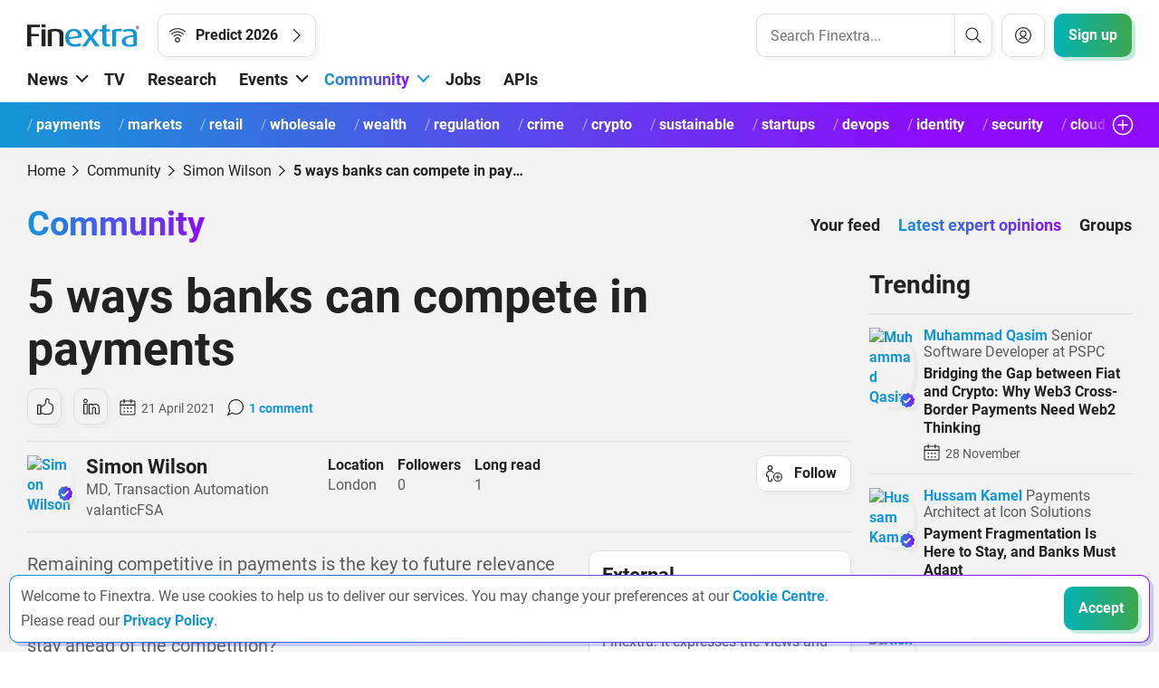

--- FILE ---
content_type: text/html; charset=utf-8
request_url: https://www.finextra.com/blogposting/20192/5-ways-banks-can-compete-in-payments
body_size: 26034
content:







<!DOCTYPE HTML>
<html lang="en" xmlns="http://www.w3.org/1999/xhtml">
    <head><meta charset="utf-8" /><meta name="viewport" content="width=device-width, initial-scale=1.0" /><title>
	5 ways banks can compete in payments: By Simon Wilson
</title><link rel="icon" href="/assets/favicons/favicon.ico" sizes="any" /><link rel="icon" href="/assets/favicons/favicon.svg" type="image/svg+xml" /><link rel="apple-touch-icon" href="/assets/favicons/apple-touch-icon.png" /><link rel="manifest" href="/assets/favicons/site.webmanifest" /><meta name="theme-color" content="#4a4a4a" /><link href="/app_themes/earlgrey/css/bootstrap/bootstrap.min.css" rel="stylesheet" /><link href="/app_themes/earlgrey/css/main.min.css" rel="stylesheet" />

        
        <script src="/scripts/jquery-3.0.0.min.js"></script>

        <meta content="Remaining competitive in payments is the key to future relevance and profitability for incumbent ban..." name="description" /><meta content="Finextra,news,online,bank,banking,technology,finance,financial,fin,tech,fintech,IT,breaking,latest,retail,transaction,trade,execution,headlines,blockchain,digital,investment,mobile,business,challenger,payments,regtech,insurtech,services" name="keywords" /><meta content="Finextra" name="Author" /><meta name="google-site-verification" content="s2szUe9egW7AXhBrmyYGhHy0-vIyvQhGQMzLSaJ4XrI" /><meta name="google-site-verification" content="NxBXi6GUTnq3QxX3d3mgUEqeeC6JZEKX4AW5DqsvJm8" /><meta name="msvalidate.01" content="E3C577580AA2C01DCA56EB6ADC99C096" /><meta name="yandex-verification" content="2729e345bc4c5778" /><meta property="og:site_name" content="Finextra Research" /><meta name="twitter:site" content="@finextra" /><meta name="twitter:creator" content="@finextra" /><meta name="twitter:image" content="https://www.finextra.com/about/finextra-logo.png" />





        
        <script>(function(w,d,s,l,i){w[l]=w[l]||[];w[l].push({'gtm.start':
        new Date().getTime(),event:'gtm.js'});var f=d.getElementsByTagName(s)[0],
        j=d.createElement(s),dl=l!='dataLayer'?'&l='+l:'';j.async=true;j.src=
        'https://www.googletagmanager.com/gtm.js?id='+i+dl;f.parentNode.insertBefore(j,f);
        })(window,document,'script','dataLayer','GTM-P64CHFM');</script>
        

        <!-- Hotjar Tracking Code for https://www.finextra.com -->
        <script>
            (function(h,o,t,j,a,r){
                h.hj=h.hj||function(){(h.hj.q=h.hj.q||[]).push(arguments)};
                h._hjSettings={hjid:3084044,hjsv:6};
                a=o.getElementsByTagName('head')[0];
                r=o.createElement('script');r.async=1;
                r.src=t+h._hjSettings.hjid+j+h._hjSettings.hjsv;
                a.appendChild(r);
            })(window,document,'https://static.hotjar.com/c/hotjar-','.js?sv=');
        </script>





        

<script type="application/ld+json">
{
"@context": "http://schema.org",
 "@type": "BreadcrumbList", 
 "itemListElement": [
{
    "@type": "ListItem",
    "position": 1,
    "name": "Home",
    "item": "https://www.finextra.com" 
}

,{
    "@type": "ListItem",
    "position": 2,
    "name": "Community",
    "item": "https://www.finextra.com/community" 
}

,{
    "@type": "ListItem",
    "position": 3,
    "name": "Simon Wilson",
    "item": "https://www.finextra.com/bloggers/91384" 
}

,{
    "@type": "ListItem",
    "position": 4,
    "name": "blog-article",
    "item": "https://www.finextra.com/blogposting/20192/5-ways-banks-can-compete-in-payments" 
}

]
}
</script>
<link rel="canonical" href="https://www.finextra.com/blogposting/20192/5-ways-banks-can-compete-in-payments" /><meta property="og:type" content="article" /><meta property="og:title" content="5 ways banks can compete in payments: By Simon Wilson" /><meta property="og:description" content="Remaining competitive in payments is the key to future relevance and profitability for incumbent ban..." /><meta property="og:url" content="https://www.finextra.com/blogposting/20192/5-ways-banks-can-compete-in-payments" /><meta property="og:image" content="https://www.finextra.com/finextra-images/member_photos/thumb_91384_simon_wilson.jpg" /><meta property="article:publisher" content="https://www.facebook.com/Finextra-152506594761939/" /><meta property="article:published_time" content="2021-04-21T15:57:55" /><meta property="og:updated_time" content="2021-04-21T15:57:55" /><meta name="twitter:card" content="summary" /><meta name="twitter:description" content="Remaining competitive in payments is the key to future relevance and profitability for incumbent ban..." /><meta name="twitter:title" content="5 ways banks can compete in payments: By Simon Wilson" /><meta name="twitter:image" content="https://www.finextra.com/finextra-images/member_photos/thumb_91384_simon_wilson.jpg" />
<script type="application/ld+json">
{
"@context": "http://schema.org",
 "@type": "Article",
"mainEntityOfPage":{
  "@type":"WebPage",
  "@id": "https://www.finextra.com/blogposting/20192/5-ways-banks-can-compete-in-payments"
},
"headline": "5 ways banks can compete in payments: By Simon Wilson",
"image": {
  "@type": "ImageObject",
  "url": "https://www.finextra.com/finextra-images/member_photos/thumb_91384_simon_wilson.jpg",
  "height": 270,
  "width": 480
},
"author": {
"@type": "Person",
"name": "Editorial Team"
},
"datePublished": "2021-04-21T15:57:55",
 "dateModified": "2021-04-21T15:57:55", 
 "publisher": {
  "@type": "Organization",
  "name": "Finextra",
  "logo": {
    "@type": "ImageObject",
    "url": "https://www.finextra.com/about/finextra-logo.png",
    "width": 512,
    "height": 512
  }
},
"description": "Remaining competitive in payments is the key to future relevance and profitability for incumbent ban..."
}
</script>

<script type="text/javascript">
 $(document).ready(function() {
  $.ajax({
    type: "POST", 
     url: "/webservices/webservice.asmx/incrementviewcount", 
    data: "{iD:48735, articleID:20192}",
    contentType: "application/json; charset=utf-8",
    dataType: "json" 
  });
  });
</script>
</head>
    <body>
        
        <noscript><iframe src="https://www.googletagmanager.com/ns.html?id=GTM-P64CHFM" height="0" width="0" style="display:none;visibility:hidden"></iframe></noscript>
        
        <form method="post" action="/blogposting/20192/5-ways-banks-can-compete-in-payments" id="aspnetForm">
<div>
<input type="hidden" name="__EVENTTARGET" id="__EVENTTARGET" value="" />
<input type="hidden" name="__EVENTARGUMENT" id="__EVENTARGUMENT" value="" />
<input type="hidden" name="__VIEWSTATE" id="__VIEWSTATE" value="/wEPDwUKLTk3NjQxODY4Mg8WAh4TVmFsaWRhdGVSZXF1ZXN0TW9kZQIBZGQhVbo56ge55pOQkfvok4L01SdtOzL6wetmigebWSgfaQ==" />
</div>

<script type="text/javascript">
//<![CDATA[
var theForm = document.forms['aspnetForm'];
if (!theForm) {
    theForm = document.aspnetForm;
}
function __doPostBack(eventTarget, eventArgument) {
    if (!theForm.onsubmit || (theForm.onsubmit() != false)) {
        theForm.__EVENTTARGET.value = eventTarget;
        theForm.__EVENTARGUMENT.value = eventArgument;
        theForm.submit();
    }
}
//]]>
</script>


<script src="/WebResource.axd?d=ORikNVkoK-ZrjXDXU0LPXkSyn9d-TE9Cl3NYN4ip5lgRD86YyBGWYJMcpemDJh7Xxz5O3nXT5M-wspGzFf1PqP0h5xlEQ9zXjzeOoC1xBgc1&amp;t=638901572248157332" type="text/javascript"></script>

<div>

	<input type="hidden" name="__VIEWSTATEGENERATOR" id="__VIEWSTATEGENERATOR" value="E31F3143" />
	<input type="hidden" name="__PREVIOUSPAGE" id="__PREVIOUSPAGE" value="9dz7tZ7VAGctGGRcsvP9jf326lzabOZW7lceAhs39MCFr65PCN4j8UJy-aVqtIC735hF4TV-aY5Gp4N_NPiNb-ubQmHlDkchSSRAur6bCrE1" />
	<input type="hidden" name="__EVENTVALIDATION" id="__EVENTVALIDATION" value="/wEdAAqUQ+yuQAM0N4OveDLSjN6ca8/hRlq5DLsz84mtqkSVuAusj593PSccTAt+yf5UjbCKd7TSGF0c/GMkDNB947o63fTVTRAVY3Jd84MUbJ+MPPRElBlBtx0kAlvg/b6UgqXpN7kXyNYSop53RMdop888vHPYg97asFivSS34KaiIMaCn/6qZVEiCOkNzXIF6YdVQbLQ2PcHcvatHciNgDLFzNOBqz8aJuVedrU9mg8kLrq4WgM4MVPk3xzt8HJkYd9A=" />
</div>

            
            


<script type="text/javascript" >
<!--

    function testValue(updateElement)
    {
        //checks for a value in a text box
        //returns true or false
        var obj = document.getElementById(updateElement);

        if (obj.getAttribute)
        {
            if (obj.value) {
                if (obj.value.length > 0) {
                    return true;
                }
            }
        }
        //got this far, then no search term
        //alert('about to fail');
        return false;
    }
-->
</script>


    <header>
        <div class="container header-top-section">
            <div class="row">
                <div class="col">

                    <div id="headertoprow" class="d-flex align-items-center">
                        <div class="flex-grow-1">
                            <div class="d-inline-flex align-items-center">
                                <div id="headerlogoc">
                                    <a href="/"><img class="header-logo" src="/app_themes/earlgrey/images/finextra-logo.svg" alt="Finextra Research" /></a>
                                </div>
                                <div id="livebuttonc2">
                                    
                                    <a id="livebutton" href="/channel/predictions" class="button button-icon-both button-secondary">
                                        <span class="button-icon" style="-webkit-mask-image: url('/app_themes/earlgrey/images/icons/communityevents/Live.svg'); mask-image: url('/app_themes/earlgrey/images/icons/communityevents/Live.svg');"></span>
                                        <span class="button-text">Predict 2026</span>
                                        <span class="button-icon" style="-webkit-mask-image: url('/app_themes/earlgrey/images/icons/arrows/arrowRight.svg'); mask-image: url('/app_themes/earlgrey/images/icons/arrows/arrowRight.svg');"></span>
                                    </a>
                                 
                                </div>                                

                            </div>
                        </div>
                        
                        <div class="d-flex align-items-center user-menu-section">
                            <div id="searchmenuc" class="">
                                <div id="mainmenusearchbutton" class="search-button"> 
                                    <a href="#" title="Search" class="button button-secondary button-icon-only"><span class="button-icon" style="-webkit-mask-image: url('/app_themes/earlgrey/images/icons/generalUI/Search.svg'); mask-image: url('/app_themes/earlgrey/images/icons/generalUI/Search.svg');"></span></a>
                                </div>
                                <div id="mainmenusearchbar" class="search-bar">
                                    <div class="header-menu-search-bar">
                                        
                                        <div class="site-search-bar full-width" onkeypress="javascript:return WebForm_FireDefaultButton(event, &#39;ctl00_ctl00_ctl22_bSearch&#39;)">
	
                                            <div class="search-input-container">
                                            <input name="ctl00$ctl00$ctl22$tSearch" type="search" id="ctl00_ctl00_ctl22_tSearch" class="search-input" required="" placeholder="Search Finextra..." />
                                                <button class="search-clear-button" type="reset" ></button>
                                            </div>

                                            <a onclick="return testValue(&#39;ctl00_ctl00_ctl22_tSearch&#39;);" id="ctl00_ctl00_ctl22_bSearch" class="search-button" href="javascript:__doPostBack(&#39;ctl00$ctl00$ctl22$bSearch&#39;,&#39;&#39;)">
                                                <span class="search-icon" style="-webkit-mask-image: url('/app_themes/earlgrey/images/icons/generalUI/Search.svg'); mask-image: url('/app_themes/earlgrey/images/icons/generalUI/Search.svg');">
                                                </span>
                                            </a>

                                        
</div>
                                        
                                    </div>
                                </div>
                                <div id="mainmenuexpandedsearchmenu" class=""> 
                                    <div class="header-menu-search-bar">
                                        
                                        <div class="site-search-bar full-width" onkeypress="javascript:return WebForm_FireDefaultButton(event, &#39;ctl00_ctl00_ctl22_bMobSearch&#39;)">
	
                                                <div class="search-input-container">
                                                    <input name="ctl00$ctl00$ctl22$tMobSearch" type="search" id="ctl00_ctl00_ctl22_tMobSearch" class="search-input" required="" placeholder="Search Finextra..." />
                                                    <button class="search-clear-button" type="reset"></button>
                                                </div>
                                                <a onclick="return testValue(&#39;ctl00_ctl00_ctl22_tMobSearch&#39;);" id="ctl00_ctl00_ctl22_bMobSearch" class="search-button" href="javascript:__doPostBack(&#39;ctl00$ctl00$ctl22$bMobSearch&#39;,&#39;&#39;)">
                                                    <span class="search-icon" style="-webkit-mask-image: url('/app_themes/earlgrey/images/icons/generalUI/Search.svg'); mask-image: url('/app_themes/earlgrey/images/icons/generalUI/Search.svg');">
                                                    </span>
                                                </a>
                                        
</div>
                                        <div class="header-menu-search-bar-close">
                                            <a id="mainmenuexpandedsearchmenuclosebutton" href="#" title="Close" class="button button-secondary button-icon-only"><span class="button-icon" style="-webkit-mask-image: url('/app_themes/earlgrey/images/icons/editing/Cross.svg'); mask-image: url('/app_themes/earlgrey/images/icons/editing/Cross.svg');"></span></a>
                                        </div>
                                    </div>
                                </div>
                            </div>

                            <div id="ctl00_ctl00_ctl22_pMember">
	 
                                

                                

                                
                            <a href="/community/login.aspx?returnurl=%2fblogposting%2f20192%2f5-ways-banks-can-compete-in-payments" rel="nofollow" id="headerProfileButton" class="button button-small button-secondary button-icon-only"><span class="button-icon" style="-webkit-mask-image: url(&#39;/app_themes/earlgrey/images/icons/other/profile-1.svg&#39;); mask-image: url(&#39;/app_themes/earlgrey/images/icons/other/profile-1.svg&#39;);"></span></a>
</div>
                            <div id="headerSignInButton" class="d-none">
	
                                <a class="button button-icon-left button-secondary " href="/community/login.aspx"><span class="button-icon" style="-webkit-mask-image: url('/app_themes/earlgrey/images/icons/other/Profile-1.svg'); mask-image: url('/app_themes/earlgrey/images/icons/other/Profile-1.svg');"></span><span class="button-text">Sign in</span></a>
                            
</div>
                            <div id="ctl00_ctl00_ctl22_dRegister">
                                <a id="headerSignUpButton" href="/community/register.aspx" class="button button-primary"><span class="button-text" rel="nofollow">Sign up</span></a>
                            </div>

                         </div>

                    </div>

                </div>
            </div>

            <div class="row">
                <div id="livebuttonc1" class="col-12">
                    
                    <a id="livebutton" href="/channel/predictions" class="button button-icon-both button-secondary">
                        <span class="button-icon" style="-webkit-mask-image: url('/app_themes/earlgrey/images/icons/communityevents/Live.svg'); mask-image: url('/app_themes/earlgrey/images/icons/communityevents/Live.svg');"></span>
                        <span class="button-text">Predict 2026</span>
                        <span class="button-icon" style="-webkit-mask-image: url('/app_themes/earlgrey/images/icons/arrows/arrowRight.svg'); mask-image: url('/app_themes/earlgrey/images/icons/arrows/arrowRight.svg');"></span>
                    </a>
                 
                </div>
            </div>


            <div class="row main-nav-c1-row"> 
                <div id="mainnavc1" class="col-12">
                    <nav id="mainnavbar" type="Main Navigation">
                        <div id="desktopnav">
                            <div class="main-nav-fader-left"></div>
                            <div id="mainnavburger">
                                <a id="mobileNavBurgerButton" title="MobileNavBurger" class="button button-secondary button-icon-only" role="button"><span class="button-icon" style="-webkit-mask-image: url('/app_themes/earlgrey/images/icons/menus/Menu.svg'); mask-image: url('/app_themes/earlgrey/images/icons/menus/Menu.svg');"></span></a>
                            </div>
                            <!-- Developer note: Ensure no white space is around a href content text -->
                            <!-- Desktop Navbar content menu items start -->
                            <div id="mainnavdesktop" class="navbar">
                                <ul id="ctl00_ctl00_ctl22_ulDesktopNav" class="navbar-nav"><li class="nav-item dropdown"><a href="/" id="dVnews" class="nav-link dropdown-toggle" role="button" data-bs-toggle="dropdown" aria-expanded="false">News</a><ul class="dropdown-menu"><li><a href="/latest-news" class="dropdown-item">Latest news</a></li><li><a href="/latest-announcements" class="dropdown-item">Company updates</a></li><li><a href="/latest-long-reads" class="dropdown-item">Long reads</a></li></ul></li><li class="nav-item"><a href="/latest-videos" id="dVtv" class="nav-link">TV</a></li><li class="nav-item"><a href="/research" id="dVresearch" class="nav-link">Research</a></li><li class="nav-item dropdown"><a href="/events/timeline" id="dVevents" class="nav-link dropdown-toggle" role="button" data-bs-toggle="dropdown" aria-expanded="false">Events</a><ul class="dropdown-menu"><li><a href="/events/timeline" class="dropdown-item">All</a></li><li><a href="/events/timeline?eventtype=conference" class="dropdown-item">Conferences</a></li><li><a href="/events/timeline?eventtype=webinar" class="dropdown-item">Webinars</a></li><li><a href="/events/top/" class="dropdown-item">Popular</a></li></ul></li><li class="nav-item dropdown"><a href="/community" id="dVcommunity" class="nav-link dropdown-toggle active" role="button" data-bs-toggle="dropdown" aria-expanded="false">Community</a><ul class="dropdown-menu"><li><a href="/community" class="dropdown-item">Community latest</a></li><li><a href="/latest-blogs" class="dropdown-item">Latest expert opinions</a></li><li><a href="/blogs/groups.aspx" class="dropdown-item">Groups</a></li><li><a href="/community/members/search.aspx" class="dropdown-item">Search members</a></li></ul></li><li class="nav-item"><a href="/jobs" id="dVjobs" class="nav-link">Jobs</a></li><li class="nav-item"><a href="/open-banking-apis" id="dVapis" class="nav-link">APIs</a></li></ul>
                            </div>
                            <!-- Desktop Navbar content menu items end -->
                        </div>
                        <div id="mobilenavBackground" class="mobilenav-background mobile-nav-background-no-cover">
                            <div id="mobilenav">                     
                                <!-- Mobile Navbar content menu items start -->
                                <div id="mobilenavtop" class="mobile-nav-top">
                                    <div class="mobile-nav-top-actions">
                                        <div class="mobile-nav-top-actions-close">
                                            <a id="mobileNavBurgerButtonClose" title="Close" class="button button-secondary button-icon-only" role="button"><span class="button-icon" style="-webkit-mask-image: url('/app_themes/earlgrey/images/icons/editing/Cross.svg'); mask-image: url('/app_themes/earlgrey/images/icons/editing/Cross.svg');"></span></a>
                                        </div>
                                        <div class="mobile-nav-top-actions-profile">
                                            <div class="me-3">
                                                <a href="/community/login.aspx?returnurl=%2fblogposting%2f20192%2f5-ways-banks-can-compete-in-payments" id="ctl00_ctl00_ctl22_mobileSignIn" class="button button-secondary"><span class="button-text" role="button">Sign in</span></a>
                                            </div>
                                            <div>
                                                <a href="/community/register.aspx" id="ctl00_ctl00_ctl22_mobileSignUp" class="button button-primary"><span class="button-text" role="button">Sign up</span></a>
                                                
                                            </div>
                                        </div>
                                    </div>
                                    <div class="mobile-nav-top-search">
                                        <div class="mobile-nav-top-search-bar">
                                            
                                            <div class="site-search-bar full-width" onkeypress="javascript:return WebForm_FireDefaultButton(event, &#39;ctl00_ctl00_ctl22_bMobSearch2&#39;)">
	
                                                    <div class="search-input-container">
                                                        <input name="ctl00$ctl00$ctl22$tMobSearch2" type="search" id="ctl00_ctl00_ctl22_tMobSearch2" class="search-input" required="" placeholder="Search Finextra..." />
                                                        <button class="search-clear-button" type="reset"></button>
                                                    </div>
                                                    <a onclick="return testValue(&#39;ctl00_ctl00_ctl22_tMobSearch2&#39;);" id="ctl00_ctl00_ctl22_bMobSearch2" class="search-button" href="javascript:__doPostBack(&#39;ctl00$ctl00$ctl22$bMobSearch2&#39;,&#39;&#39;)">
                                                        <span class="search-icon" style="-webkit-mask-image: url('/app_themes/earlgrey/images/icons/generalUI/Search.svg'); mask-image: url('/app_themes/earlgrey/images/icons/generalUI/Search.svg');">
                                                        </span>
                                                    </a>
                                            
</div>
                                        </div>
                                    </div>
                                    <div class="mobile-nav-top-live">
                                        
                                        
                                        <a href="/channel/predictions" class="button button-icon-both button-secondary" role="button">
                                            <span class="button-icon" style="-webkit-mask-image: url('/app_themes/earlgrey/images/icons/communityevents/Live.svg'); mask-image: url('/app_themes/earlgrey/images/icons/communityevents/Live.svg');"></span>
                                            <span class="button-text">Predict 2026</span>
                                            <span class="button-icon" style="-webkit-mask-image: url('/app_themes/earlgrey/images/icons/arrows/arrowRight.svg'); mask-image: url('/app_themes/earlgrey/images/icons/arrows/arrowRight.svg');"></span>
                                        </a>
                                        
                                    </div>
                                </div>
                                <ul id="ctl00_ctl00_ctl22_ulMobileNav" class="navbar-nav"><li class="nav-item dropdown"><a href="/" id="mvnews" class="nav-link dropdown-toggle" role="button" aria-expanded="false">News</a><ul class="dropdown-menu"><li><a href="#" class="dropdown-item dropdown-item-back"><span class="mobile-nav-back-caret"></span><span class="mobile-nav-back-text">Back</span></a></li><li><a href="/" class="dropdown-item dropdown-item-parent">News</a></li><li><a href="/latest-news" class="dropdown-item">Latest news</a></li><li><a href="/latest-announcements" class="dropdown-item">Company updates</a></li><li><a href="/latest-long-reads" class="dropdown-item">Long reads</a></li></ul></li><li class="nav-item"><a href="/latest-videos" id="mvtv" class="nav-link">TV</a></li><li class="nav-item"><a href="/research" id="mvresearch" class="nav-link">Research</a></li><li class="nav-item dropdown"><a href="/events/timeline" id="mvevents" class="nav-link dropdown-toggle" role="button" aria-expanded="false">Events</a><ul class="dropdown-menu"><li><a href="#" class="dropdown-item dropdown-item-back"><span class="mobile-nav-back-caret"></span><span class="mobile-nav-back-text">Back</span></a></li><li><a href="/events/timeline" class="dropdown-item dropdown-item-parent">Events</a></li><li><a href="/events/timeline" class="dropdown-item">All</a></li><li><a href="/events/timeline?eventtype=conference" class="dropdown-item">Conferences</a></li><li><a href="/events/timeline?eventtype=webinar" class="dropdown-item">Webinars</a></li><li><a href="/events/top/" class="dropdown-item">Popular</a></li></ul></li><li class="nav-item dropdown"><a href="/community" id="mvcommunity" class="nav-link dropdown-toggle" role="button" aria-expanded="false">Community</a><ul class="dropdown-menu"><li><a href="#" class="dropdown-item dropdown-item-back"><span class="mobile-nav-back-caret"></span><span class="mobile-nav-back-text">Back</span></a></li><li><a href="/community" class="dropdown-item dropdown-item-parent">Community</a></li><li><a href="/community" class="dropdown-item">Community latest</a></li><li><a href="/latest-blogs" class="dropdown-item">Latest expert opinions</a></li><li><a href="/blogs/groups.aspx" class="dropdown-item">Groups</a></li><li><a href="/community/members/search.aspx" class="dropdown-item">Search members</a></li></ul></li><li class="nav-item"><a href="/jobs" id="mvjobs" class="nav-link">Jobs</a></li><li class="nav-item"><a href="/open-banking-apis" id="mvapis" class="nav-link">APIs</a></li></ul>
                                <!-- Mobile Navbar content menu items end -->
                            </div>
                        </div>
                    </nav>
                </div>
                <div class="main-nav-fader-right">
                </div>
            </div>
        </div>

        
        <div class="header-taxonomy-nav-section brand-gradient-category-nav">
            <div class="container taxonomy-nav-scroll-fix">
                <div class="row">
                    <div id="taxonomynavc1" class="col-12">

                        <nav id="taxonomynavbar" class="taxonomy-navbar" type="Category Navigation">
                            <ul id="ctl00_ctl00_ctl22_ulChannels" class="nav"><li class="nav-item taxonomy-nav-item"><a href="/channel/payments" class="nav-link tax-button-default tax-button-slanted"><span class="tax-button-slanted-content">payments</span></a></li><li class="nav-item taxonomy-nav-item"><a href="/channel/markets" class="nav-link tax-button-default tax-button-slanted"><span class="tax-button-slanted-content">markets</span></a></li><li class="nav-item taxonomy-nav-item"><a href="/channel/retail" class="nav-link tax-button-default tax-button-slanted"><span class="tax-button-slanted-content">retail</span></a></li><li class="nav-item taxonomy-nav-item"><a href="/channel/wholesale" class="nav-link tax-button-default tax-button-slanted"><span class="tax-button-slanted-content">wholesale</span></a></li><li class="nav-item taxonomy-nav-item"><a href="/channel/wealth" class="nav-link tax-button-default tax-button-slanted"><span class="tax-button-slanted-content">wealth</span></a></li><li class="nav-item taxonomy-nav-item"><a href="/channel/regulation" class="nav-link tax-button-default tax-button-slanted"><span class="tax-button-slanted-content">regulation</span></a></li><li class="nav-item taxonomy-nav-item"><a href="/channel/crime" class="nav-link tax-button-default tax-button-slanted"><span class="tax-button-slanted-content">crime</span></a></li><li class="nav-item taxonomy-nav-item"><a href="/channel/crypto" class="nav-link tax-button-default tax-button-slanted"><span class="tax-button-slanted-content">crypto</span></a></li><li class="nav-item taxonomy-nav-item"><a href="/channel/sustainable" class="nav-link tax-button-default tax-button-slanted"><span class="tax-button-slanted-content">sustainable</span></a></li><li class="nav-item taxonomy-nav-item"><a href="/channel/startups" class="nav-link tax-button-default tax-button-slanted"><span class="tax-button-slanted-content">startups</span></a></li><li class="nav-item taxonomy-nav-item"><a href="/channel/devops" class="nav-link tax-button-default tax-button-slanted"><span class="tax-button-slanted-content">devops</span></a></li><li class="nav-item taxonomy-nav-item"><a href="/channel/identity" class="nav-link tax-button-default tax-button-slanted"><span class="tax-button-slanted-content">identity</span></a></li><li class="nav-item taxonomy-nav-item"><a href="/channel/security" class="nav-link tax-button-default tax-button-slanted"><span class="tax-button-slanted-content">security</span></a></li><li class="nav-item taxonomy-nav-item"><a href="/channel/cloud" class="nav-link tax-button-default tax-button-slanted"><span class="tax-button-slanted-content">cloud</span></a></li><li class="nav-item taxonomy-nav-item"><a href="/channel/ai" class="nav-link tax-button-default tax-button-slanted"><span class="tax-button-slanted-content">ai</span></a></li><li class="nav-item"><span class="tax-button-spacer"></span></li><li id="taxonomynavbutton" class="taxonomy-nav-button"><a><span id="taxonomynavbuttonicon" class="taxonomy-nav-button-icon" style="-webkit-mask-image: url(&#39;/app_themes/earlgrey/images/icons/editing/Add.svg&#39;); mask-image: url(&#39;/app_themes/earlgrey/images/icons/editing/Add.svg&#39;)"></span></a></li></ul>
                        </nav>
                    </div>
                </div>
            </div>
        </div>



    </header>


                
            <main>
                
    
        <!--hero etc -->
    



    <!--breadcrumb etc -->
    



    <!--Content etc -->
    
    <!-- Article Body -->
        <div class="main--container community-opinion">
            <!-- Breadcrumb -->
            

    <section class="section--breadcrumb">
        <div class="container">
            <div class="row">
                <div class="col-12">
                    <nav aria-label="breadcrumb" class="breadcrumb-container">
                        <ol id="ctl00_ctl00_body_main_Trail_list" class="breadcrumb">
                        <li class="breadcrumb-item"><a href="https://www.finextra.com">Home</a></li><li class="breadcrumb-item"><a href="https://www.finextra.com/community">Community</a></li><li class="breadcrumb-item"><a href="https://www.finextra.com/bloggers/91384">Simon Wilson</a></li><li class="breadcrumb-item active" aria-current="page">5 ways banks can compete in payments</li></ol>
                    </nav>
                </div>
            </div>
        </div>
    </section>
            <!-- END: Breadcrumb -->
            <!-- Community heading -->
            <section class="section--community-heading">
                <div class="container">
                    <div class="row">
                        <div class="col-12">
                            

    
    <div class="main-title--row main-title--row-navigation">
        <div class="listing-heading listing-heading-gradient listing-heading-gradient-underline">
            
            <p id="ctl00_ctl00_body_main_ListingHeader_pTitle" class="h2"><a href="/community" aria-label="Community homepage">Community</a></p>
        </div>
        <div class="listing-links-column community-heading-links">
            <ul>
                <li><a id="ctl00_ctl00_body_main_ListingHeader_hCommunity" href="/community">Your feed</a></li>
                <li><a id="ctl00_ctl00_body_main_ListingHeader_hCompany" class="active" href="/latest-blogs">Latest expert opinions</a></li>
                <li><a id="ctl00_ctl00_body_main_ListingHeader_hGroups" href="/blogs/groups.aspx">Groups</a></li>
            </ul>
        </div>
    </div>
    


                        </div>
                    </div>
                </div>
            </section>

            
            <!-- Article Published Bar -->
            

            <!-- Article Preview Bar -->
            


            <!-- Join community - Below heading only visible on @ < 768 breakpoint and Not logged in -->
            <section class="section--community-join-community-main-container sticky-top">
                <div class="container">
                    

    <div class="join-community d-md-none">
        <h2 class="h4 join-community-title">Join the Community</h2>
        <div class="join-community-postStats">
            <div class="join-community-postStat join-community-postStat-mobile">
                <div class="join-community-postStat-desc">24,399</div>
                <div class="join-community-postStat-title">Expert opinions</div>
            </div>
            <div class="join-community-postStat join-community-postStat-mobile">
                <div class="join-community-postStat-desc">40,867</div>
                <div class="join-community-postStat-title">Total members</div>
            </div>
            <div class="join-community-postStat">
                <div class="join-community-postStat-desc">301</div>
                <div class="join-community-postStat-title">New members (last 30 days)</div>
            </div>
            <div class="join-community-postStat">
                <div class="join-community-postStat-desc">226</div>
                <div class="join-community-postStat-title">New opinions (last 30 days)</div>
            </div>
            <div class="join-community-postStat">
                <div class="join-community-postStat-desc">29,365</div>
                <div class="join-community-postStat-title">Total comments</div>
            </div>
        </div>
        <div class="button-container join-community-buttons">
            <a class="button button-icon-left button-primary button-center button-small" href="/community/register.aspx"><span class="button-icon" style="-webkit-mask-image: url('/app_themes/earlgrey/images/icons/communityevents/Community.svg'); mask-image: url('/app_themes/earlgrey/images/icons/communityevents/Community.svg');"></span><span class="button-text">Join</span></a>
            <a class="button button-icon-left button-secondary button-center button-small" href="/community/login.aspx"><span class="button-icon" style="-webkit-mask-image: url('/app_themes/earlgrey/images/icons/other/Login.svg'); mask-image: url('/app_themes/earlgrey/images/icons/other/Login.svg');"></span><span class="button-text">Sign in</span></a>
        </div>
    </div>
                </div>
            </section>

            <!-- Community opinion content -->
            <section class="section--community-opinion">
                <div class="container">
                    <div class="row">
                        <div class="col-12 col-lg-9 opinion-main-column">

                            <div class="row">
                                <div class="col-12">

                                    

<!-- H1 heading -->
<h1>5 ways banks can compete in payments</h1>

<!-- Timestamp / Comments shoutout-->
<div class="opinion-intro-stats card-baseline">
    

    
    <span class="card-button card-like-button">


        
        <a id="aLikeButton" class="button button-small button-icon-left button-secondary button-center button-transparent button-like" href="javascript:WebForm_DoPostBackWithOptions(new WebForm_PostBackOptions(&quot;ctl00$ctl00$body$main$HeaderForm$LikeButton$aLikeButton&quot;, &quot;&quot;, false, &quot;&quot;, &quot;/community/login.aspx?returnurl=%2fblogposting%2f20192%2f5-ways-banks-can-compete-in-payments&quot;, false, true))">
            <span class="button-icon"></span>
            <span id="likeTally" class="button-text d-none">&nbsp;</span></a>

    </span>
    



    <span class="card-button card-linkedin-button">
        <a id="ctl00_ctl00_body_main_HeaderForm_LinkedInButton_aLiButton" class="button button-small button-icon-left button-secondary button-center button-transparent btnLinkedIn " aria-label="Share to: LinkedIn" title="Share to: LinkedIn">
            <span class="button-icon" style="-webkit-mask-image: url('/app_themes/earlgrey/images/icons/social/LinkedIn.svg'); mask-image: url('/app_themes/earlgrey/images/icons/social/LinkedIn.svg');"></span>
            <span id="liButtonResult" class="button-text d-none">0</span>
        </a>
    </span>
    <time class="card-timestamp card-icon calendar" datetime="2021-04-21 15:57:55Z">21 April 2021</time>
    <a href="#comments" class="card-comments card-icon messages">1 comment</a>
    
</div>











                                        


            <div class="section--article-mainContent-authorbox">
                <div class="article-authorDetails article-authorDetails-mainColumn">

                    <div class="article-authorDetails-bio">
                        <div class="article-authorDetails-bio-image">

                            <a id="ctl00_ctl00_body_main_BlogProfileForm_hBlogger" aria-label="link to author: Simon Wilson" href="/bloggers/91384"><div class="blue-tick blue-tick-bottom-9"><img id="ctl00_ctl00_body_main_BlogProfileForm_iBlogger" class="card-img-round" src="../../finextra-images/member_photos/thumb_91384_simon_wilson.jpg" alt="Simon Wilson" style="border-width:0px;" /><div class="blue-tick-svg"></div></div></a>

                        </div>
                        <div class="article-authorDetails-bio-desc" >
                            <div class="article-authorDetails-bioGroup">
                                <div class="article-authorDetails-bio-desc-name"><span class="h4">Simon Wilson</span></div>
                                <div class="article-authorDetails-bio-desc-jobTitle">MD, Transaction Automation</div>
                                <span id="ctl00_ctl00_body_main_BlogProfileForm_lbCompany" class="article-authorDetails-bio-desc-companyName">valanticFSA</span> 
                            </div>

                            <div id="ctl00_ctl00_body_main_BlogProfileForm_dAuthorDetails" class="article-authorDetails-detailsGroup">
                                <div class="article-authorDetails-postStats">
                                    <div class="article-authorDetails-postStat">
                                        <div class="article-authorDetails-social-link">
                                            <div class="article-authorDetails-postStat-title">Location</div>
                                            <div class="article-authorDetails-postStat-desc">London</div>
                                        </div>
                                    </div>
                                    <div class="article-authorDetails-postStat">
                                        <div class="article-authorDetails-social-link">
                                            <div class="article-authorDetails-postStat-title">Followers</div>
                                            <div class="article-authorDetails-postStat-desc">0</div>
                                        </div>
                                    </div>
                                    <div class="article-authorDetails-postStat">
                                        <div class="article-authorDetails-social-link">
                                            <div class="article-authorDetails-postStat-title">Long read</div>
                                            <div class="article-authorDetails-postStat-desc">1</div>
                                        </div>
                                    </div>
                                </div>
                            </div>

                            <div class="article-authorDetails-buttonsGroup">

                                <div class="button-container article-authorDetails-buttons">

                                    <a id="ctl00_ctl00_body_main_BlogProfileForm_bFollow" class="button button-small button-icon-left button-secondary button-center follow-author " href="/community/login.aspx?returnurl=/blogposting/20192/5-ways-banks-can-compete-in-payments" href="javascript:__doPostBack(&#39;ctl00$ctl00$body$main$BlogProfileForm$bFollow&#39;,&#39;&#39;)">
                                        <span class="button-icon" style="-webkit-mask-image: url('/app_themes/earlgrey/images/icons/communityevents/ActionFollow-1.svg'); mask-image: url('/app_themes/earlgrey/images/icons/communityevents/ActionFollow-1.svg');"></span>
                                        <span class="button-text">Follow</span>
                                    </a>
                                    <a id="ctl00_ctl00_body_main_BlogProfileForm_bUnFollow" class="button button-small button-icon-left button-secondary button-center unfollow-author d-none" href="javascript:__doPostBack(&#39;ctl00$ctl00$body$main$BlogProfileForm$bUnFollow&#39;,&#39;&#39;)">
                                        <span class="button-icon" style="-webkit-mask-image: url('/app_themes/earlgrey/images/icons/communityevents/ActionUnFollow-1.svg'); mask-image: url('/app_themes/earlgrey/images/icons/communityevents/ActionUnFollow-1.svg');"></span>
                                        <span class="button-text">Unfollow</span>
                                    </a>

                                </div>
                            </div>

                        </div>
                    </div>
                </div>
            </div>







                                </div>
                                <div class="col-12 col-md-9 col-lg-8 section--article-body">

                                    


<div class="opinion-article-content article-content alt-body-copy">
    
<p>Remaining competitive in payments is the key to future relevance and profitability for incumbent banks. But with incumbents now competing on&nbsp;multiple fronts against various players, how can they stay ahead of the competition?</p>
<p><b>1)&nbsp;&nbsp;&nbsp;&nbsp;&nbsp; </b><b>Reshape attitudes towards data</b></p>
<p>With the competition eroding banks’ traditional margins, a shift from a transaction-based to a data-driven revenue model has long been touted as a path to profitability.</p>
<p>And yes, incumbents sit on vast swathes of customer data. The problem is, they often don’t really know what to do with it. As Lee McNabb, Payments Strategy and Research at NatWest, explains: “[Banks] have been talking about data for aeons […] but do we actually
 do anything with it?”</p>
<p>This means that before even considering the significant technical, organisational and regulatory hurdles that are required to establish a viable data monetisation strategy, significant cultural shifts are needed to firstly reframe data as a strategic asset.
 This is easier said than done for career bankers entrenched in their verticals, so we are seeing cross-industry moves to drive this change. For example, NatWest’s Chief Data and Analytics Officer is not from a banking background and joined from video gaming
 giant EA Sports to provide a fresh perspective on the organisation’s strategy.</p>
<p><b>2)&nbsp;&nbsp;&nbsp;&nbsp;&nbsp; </b><b>Embrace alternative payments</b></p>
<p>We are moving into a new era in the way that value is exchanged and stored, with payment methods converging. Real-time account-to-account payments, combined with open banking, have reshaped the payments landscape in many markets (just take a look at the
 success of UPI in India). Digital wallets are increasingly popular, and the future potential for mobile wallets can be seen in China where 70% of consumers use wallets on a regular basis.</p>
<p>Crypto is also experiencing a boom as the technology matures and mainstream institutions become more comfortable with the concept, with Fiat rewarding eco-conscious drivers with crypto and PayPal enabling shoppers to use crypto for online purchases. But
 it doesn’t end there, and we can expect more use-cases to emerge – particularly around loyalty and reward points.</p>
<p>To keep up, the focus should be on flexibility. While it’s unlikely that alternative payment methods will usurp traditional processes in the immediate future, customers are increasingly demanding multiple options. As Jim Wadsworth, Senior Vice President,
 Open Banking at Mastercard, explains: “[Customers] may prefer different methods of payments, and providers must respond to the challenge.” Incumbents need to prepare now for future payments innovation by ensuring their architectures are flexible to support
 multiple payment types and methods.</p>
<p><b>3)&nbsp;&nbsp;&nbsp;&nbsp;&nbsp; </b><b>Leverage the trust advantage</b></p>
<p>Global research by Mastercard&nbsp;shows customers trust incumbents the most when it comes to new payment services, but this inherent trust advantage cannot be taken for granted.</p>
<p>McNabb explains that as organisations of systemic importance, banks have a responsibility to meet the needs of<i>&nbsp;all</i>&nbsp;their customers. Unlike the competition who can focus on a narrow demographic or customer segment, banks cannot afford to lose sight
 to the significant number of customers who are not digitally active, for example.</p>
<p>This reflects more broadly on the importance of purpose-driven banking. A massive amount of wealth is going to shift to younger Gen X and Gen Y customers over the coming years. These consumers increasingly value corporate responsibility and ethical behaviour,
 so incumbents must confront the uncomfortable fact that they are not trusted to act in their customers’ long-term interests.</p>
<p>To remain competitive, incumbents must focus on an improved advisory capability to build trust-based propositions that promote a long-term customer-bank relationship (rather than benefitting from revenues based on punitive fees from overdrafts and high-interest
 products). For example, salary advance lending schemes can help employees stay out of the clutches of loan sharks, while spending analytics can promote good financial practice.</p>
<p><b>4)&nbsp;&nbsp;&nbsp;&nbsp;&nbsp; </b><b>Innovate by putting customers in control</b></p>
<p>Today’s digital economies are creating new and complex payment requirements. Consider platforms like Airbnb, where the payment flows are very different to traditional businesses. It takes money in as deposits, sends it back out as refunds, manages recurring
 service charges, and manages multiple FX and cross-border transactions.</p>
<p>In this complexity lies opportunity for banks to smooth out the value chain and let organisations focus on their core offering. The ability to put customers in the driver’s seat and give them what they want – control over how and when they receive payments,
 and in what currency – will be invaluable. As Wadsworth notes: “If customers have something simple and intuitive, they will take it over something complex.”</p>
<p>This concept also translates to the retail banking space, where the importance of personalisation to deliver tailored, contextual services underpinned by a simple UX will be a key competitive differentiator.</p>
<p><b>5)&nbsp;&nbsp;&nbsp;&nbsp;&nbsp; </b><b>Realise scale advantages</b></p>
<p>Although incumbents benefit from massive scale and huge volumes, increasingly so does the competition. PayPal now has the same payment volumes as the top ten banks in Europe, and Square has more customers than most banks.</p>
<p>Scale also creates its own challenges. Banks need agility to respond to emerging requirements, but are often constrained by inflexible legacy infrastructure that cannot support rapid change.</p>
<p>Embracing collaboration with fintechs may be the best way forward to balance scale and innovation. A partnership approach will enable incumbents to deliver new value-added products and services at low cost, while maintaining their brand and core relationship
 with customers.</p>
<p>However, forging meaningful and profitable partnerships with fintechs requires a flexible architecture that integrates open APIs and makes it easy for potential partners to plug-in to the banks’ systems.</p>
<p><b>How banks can compete in payments</b></p>
<p>Across all the opportunities, remaining competitive hinges on banks’ ability to develop effective strategies that empower themselves, their customers and the wider ecosystem. This requires an understanding of how technologies, regulations and customer needs
 are changing, along with solutions and the expertise to transform legacy systems and culture.</p>

</div>









                                    <!-- Opinion Article footer -->
                                    <div class="opinion-article-footer">

                                        <div class="d-md-none">
                                            <div class="button button-secondary content-box  mobile" ><h4>External</h4><p>This content is provided by an external author without editing by Finextra. It expresses the views and opinions of the author.</p></div>
                                        </div>

                                        
                                        

    <!-- Views and report bar -->
    <div class="card-views-and-report">
        <div>
            <span class="card-eye card-icon eye">8461</span>
        </div>
        <div>
            <a href="mailto:contact@finextra.com?subject=Abuse%20report&body=Abuse%20report%20for%20https://www.finextra.com/blogposting/20192/5-ways-banks-can-compete-in-payments%0D%0DPlease%20take%20a%20look%20at%20this%20item." id="ctl00_ctl00_body_main_ViewCounter_hReport" class="button button-icon-left button-secondary button-center no-border" rel="no-follow"><span class="button-icon" style="-webkit-mask-image: url('/app_themes/earlgrey/images/icons/generalUI/Warning.svg'); mask-image: url('/app_themes/earlgrey/images/icons/generalUI/Warning.svg');"></span><span class="button-text">Report</span></a>
        </div>
    </div>




                                        
                                        


        <script src="/App_Themes/EarlGrey/scripts/modules/site/UpdateShareStatsScript.js"></script>  
       
        <script>
var twLink = "https://twitter.com/intent/tweet?text=5+ways+banks+can+compete+in+payments&url=https%3a%2f%2fwww.finextra.com%2fblogposting%2f20192%2f5-ways-banks-can-compete-in-payments&via=Finextra";
var fbLink = "http://www.facebook.com/sharer.php?u=https%3a%2f%2fwww.finextra.com%2fblogposting%2f20192%2f5-ways-banks-can-compete-in-payments";
var liLink = "http://www.linkedin.com/shareArticle?mini=true&url=https%3a%2f%2fwww.finextra.com%2fblogposting%2f20192%2f5-ways-banks-can-compete-in-payments&title=5+ways+banks+can+compete+in+payments&summary=Remaining+competitive+in+payments+is+the+key+to+future+relevance+and+profitability+for+incumbent+ban...&source=Finextra";
var emLink = "mailto:?subject=Article%20on%20Finextra&body=Thought%20you%20might%20be%20interested%20in%20this%20item%20on%20Finextra.com.%0D%0Dhttps://www.finextra.com/blogposting/20192/5-ways-banks-can-compete-in-payments%0D%0D5 ways banks can compete in payments%0D%0DRemaining competitive in payments is the key to future relevance and profitability for incumbent ban...";
var reLink = "http://reddit.com/submit?url=https%3a%2f%2fwww.finextra.com%2fblogposting%2f20192%2f5-ways-banks-can-compete-in-payments&title=5+ways+banks+can+compete+in+payments";
var iItemID = 20192;
var iStoryType = 4;
</script>



    <div class="likesharebar">
        
        <div class="likesharebar-group">
            <div id="ctl00_ctl00_body_main_ShareItemForm_dLikes" class="likesharebar-item likesharebar-likes">



                <a id="aLikeShareButton" class="button button-icon-left button-secondary button-center button-fullWidth button-like" href="javascript:WebForm_DoPostBackWithOptions(new WebForm_PostBackOptions(&quot;ctl00$ctl00$body$main$ShareItemForm$aLikeShareButton&quot;, &quot;&quot;, false, &quot;&quot;, &quot;/community/login.aspx?returnurl=%2fblogposting%2f20192%2f5-ways-banks-can-compete-in-payments&quot;, false, true))">
                    <span class="button-icon"></span>                    
                    <span id="likeShareTally" class="button-text">&nbsp;</span></a>


            </div>
        </div>
        
        <div class="likesharebar-group">
            <div id="ctl00_ctl00_body_main_ShareItemForm_dHeading" class="likesharebar-item likesharebar-title col-xl-2">
                <h2 class="h4">Share</h2>
            </div>
            <div class="likesharebar-item">
                <a id="ctl00_ctl00_body_main_ShareItemForm_aTw" class="button button-icon-left button-secondary button-center button-fullWidth btnTwitter button-noshares" aria-label="Share to: Twitter" title="Share to: Twitter">
                    <span class="button-icon" style="-webkit-mask-image: url('/app_themes/earlgrey/images/icons/social/Twitter.svg'); mask-image: url('/app_themes/earlgrey/images/icons/social/Twitter.svg');"></span>
                    <span class="button-text" id="twitterResult"> </span>
                </a>
            </div>
            <div class="likesharebar-item">
                <a id="ctl00_ctl00_body_main_ShareItemForm_aLi" class="button button-icon-left button-secondary button-center button-fullWidth btnLinkedIn button-noshares" aria-label="Share to: LinkedIn" title="Share to: LinkedIn">
                    <span class="button-icon" style="-webkit-mask-image: url('/app_themes/earlgrey/images/icons/social/LinkedIn.svg'); mask-image: url('/app_themes/earlgrey/images/icons/social/LinkedIn.svg');"></span>
                    <span class="button-text" id="liResult"> </span>
                </a>
            </div>
            <div class="likesharebar-item">                
                <a id="ctl00_ctl00_body_main_ShareItemForm_aFb" class="button button-icon-left button-secondary button-center button-fullWidth btnFacebook button-noshares" aria-label="Share to: Facebook" title="Share to: Facebook">
                    <span class="button-icon" style="-webkit-mask-image: url('/app_themes/earlgrey/images/icons/social/facebook.svg'); mask-image: url('/app_themes/earlgrey/images/icons/social/facebook.svg');"></span>
                    <span class="button-text" id="fbResult"> </span>
                </a>
            </div>
            <div class="likesharebar-item">
                <a id="ctl00_ctl00_body_main_ShareItemForm_aRe" class="button button-icon-left button-secondary button-center button-fullWidth btnReddit button-noshares" aria-label="Share to: Reddit" title="Share to: Reddit">
                    <span class="button-icon" style="-webkit-mask-image: url('/app_themes/earlgrey/images/icons/social/Reddit.svg'); mask-image: url('/app_themes/earlgrey/images/icons/social/Reddit.svg');"></span>
                    <span class="button-text" id="reResult"> </span>
                </a>
            </div>
            <div class="likesharebar-item">
                <a id="ctl00_ctl00_body_main_ShareItemForm_aEm" class="button button-icon-left button-secondary button-center button-fullWidth btnEmail" aria-label="Share to: Email" title="Share to: Email">
                    <span class="button-icon" style="-webkit-mask-image: url('/app_themes/earlgrey/images/icons/other/Mail-1.svg'); mask-image: url('/app_themes/earlgrey/images/icons/other/Mail-1.svg');"></span>
                    <span class="button-text" id="emResult">2</span>
                </a>
            </div>
        </div>
    </div>

                                        
                                        <div id="ctl00_ctl00_body_main_CompanyChannelKeyword_dContainer" class="additional-info">
        <div class="row">
            
            <div id="ctl00_ctl00_body_main_CompanyChannelKeyword_dCh" class="col-12  additional-info-column">
                <h3 id="ctl00_ctl00_body_main_CompanyChannelKeyword_headerChannels" class="h6">Channels</h3>
                <div class="info-icon channel">
                    
                            <a id="ctl00_ctl00_body_main_CompanyChannelKeyword_rChannels_ctl00_hChannel" aria-label="Link to channel: /Payments" href="../../channel/payments">/payments</a>
                        
                </div>
            </div>
            
        </div>
    </div>


                                        
                                        
                                        
                                        


    <script src="/App_Themes/EarlGrey/scripts/modules/site/ThumbUpScript.js"></script>
    <script src="https://cdn.tiny.cloud/1/4xo06f3s0qainagweu40hyhkl8jnipw1bjvvp6w4i6mu0mxb/tinymce/6/tinymce.min.js" referrerpolicy="origin"></script>
    <script type="text/javascript">
        tinymce.init({
            selector: 'textarea#ctl00_ctl00_body_main_CommentsForm_tbBody',
            plugins: 'link linkchecker autolink powerpaste',
            menubar: false,
            toolbar: 'bold italic underline | link | removeformat',
            powerpaste_allow_local_images: false,
            powerpaste_word_import: 'clean',
            powerpaste_html_import: 'clean',
            statusbar: false,
            contextmenu: false, // Context menu disabled to enable long press paste on mobile devices
            link_default_target: '_blank',
            link_default_protocol: 'https',
            link_assume_external_targets: true,
        });

        function add_comment() {
            let commentBox = document.querySelector(".tox-tinymce");
            let commentBoxContent = tinymce.get("ctl00_ctl00_body_main_CommentsForm_tbBody").getContent();
            let commentError = document.getElementById("errComment");

            commentBoxContent = commentBoxContent.replace(/&nbsp;/g, "");

            if (commentBoxContent == "" || commentBoxContent == "<p></p>") {
                commentBox.classList.add('error');
                commentError.innerText = "Comments cannot be blank";
                return false;
            } else {
                commentError.innerText = "";
                commentBox.classList.remove('error');
                return true;
            }
            return false;
        }        
    </script>

    
    <a name="comments"></a>
    <div id="ctl00_ctl00_body_main_CommentsForm_comment" class="comments-container" name="comment">
        <h2 class="h4">Comments:  (1)</h2>

        
                <div class="card card--post no-post-img card--comment">
                    <div class="row">
                        <div class="col-2 col-md-1 card-profile-container">
                            <div class="card-img-round">
                                <a id="ctl00_ctl00_body_main_CommentsForm_rCommentList_ctl00_hiBlogger" href="/bloggers/talk of many things" aria-label="link to author: Ketharaman Swaminathan"><div class="blue-tick"><img id="ctl00_ctl00_body_main_CommentsForm_rCommentList_ctl00_iBlogger" class="card-img-round" alt="Ketharaman Swaminathan" src="/finextra-images/member_photos/thumb_45425_ketharaman_swaminathan.jpg" style="border-width:0px;" /><div class="blue-tick-svg"></div></div></a>
                            </div>
                        </div>
                        <div class="col-10 col-md-11 card-body-container">
                            <div class="card-body">
                                <p class="card-profile"><a id="ctl00_ctl00_body_main_CommentsForm_rCommentList_ctl00_hypBlogger" aria-label="link to author: Ketharaman Swaminathan" href="/bloggers/talk%20of%20many%20things">Ketharaman Swaminathan</a>&nbsp;Founder and CEO at GTM360 Marketing Solutions</p>
                                <p class="card-baseline">
                                    
                                        <time class="card-timestamp card-icon calendar" datetime="2021-04-22 14:06:10Z">22 April 2021</time>
                                </p>
                                <div class="card-text">
                                    
<p>The big elephant in the room is business model.</p>
<p>Since you mention UPI in India, in my latest post entitled&nbsp;<strong>Banks Have Not Lost The UPI Plot</strong>&nbsp;on my company blog, I point out banks in India have ceded UPI customer acquisition and merchant acquiring to Fintechs like PhonePe and PayTM because
 of drastic business model differences.</p>
<p>Banks operate on PLBS model and can't afford to make losses. Fintechs operate on VC model and can afford to not make profits. As long as Fintechs are able to raise VC funding, they will always be lot more aggressive than banks at customer acquisition and
 / or merchant acquiring even it means eating losses. I seriously doubt if banks will care much for A2A RTPs like UPI.</p>
<p>ProTip to Lee McNabb, Payments Strategy and Research at NatWest: Call Cardlytics. Over 2000 banks in USA use its technology to monetize credit card transaction data.&nbsp;</p>

                                </div>
                                <div class="card-likebar">
                                    <div>
                                        
                                        <a id="ctl00_ctl00_body_main_CommentsForm_rCommentList_ctl00_likeAnchor" class="button button-icon-left button-secondary button-center button-like pe-none" rel="nofollow" tabindex="-1" aria-disabled="true">
                                            <span class="button-icon"></span>
                                            <span id="ctl00_ctl00_body_main_CommentsForm_rCommentList_ctl00_likeCount" class="button-text">Like</span>
                                        </a>
                                    </div>
                                    <div>
                                        <a href="mailto:contact@finextra.com?subject=Inappropriate%20comment%20in%20an%20article&body=www.finextra.com%2fblogposting%2f20192%2f5-ways-banks-can-compete-in-payments" id="ctl00_ctl00_body_main_CommentsForm_rCommentList_ctl00_anchorReport" class="button button-icon-left button-secondary button-center no-border" rel="nofollow">
                                            <span class="button-icon" style="-webkit-mask-image: url('/app_themes/earlgrey/images/icons/generalUI/Warning.svg'); mask-image: url('/app_themes/earlgrey/images/icons/generalUI/Warning.svg');"></span>
                                            <span class="button-text">Report</span>
                                        </a>
                                    </div>
                                </div>
                            </div>
                        </div>
                    </div>
                </div>
            

        
        <div id="ctl00_ctl00_body_main_CommentsForm_pnlNotLoggedIn" class="comments-signin">
	
            <a href="/community/login.aspx?returnurl=%2fblogposting%2f20192%2f5-ways-banks-can-compete-in-payments" id="ctl00_ctl00_body_main_CommentsForm_hSignIn" class="button button-icon-left button-secondary button-center" rel="nofollow">
                <span class="button-icon" style="-webkit-mask-image: url('/app_themes/earlgrey/images/icons/other/Login.svg'); mask-image: url('/app_themes/earlgrey/images/icons/other/Login.svg');"></span>
                <span id="ctl00_ctl00_body_main_CommentsForm_sSignIn" class="button-text">Sign in to comment</span>
            </a>
        
</div>

        
        

        
    </div>



                                        <!-- Author box with Opinions  -->
                                        <div id="ctl00_ctl00_body_main_dMemberInfoTwo" class="section--article-opinionAuthor">
                                            <div class="row">
                                                <div class="col-12">
                                                    <div id="ctl00_ctl00_body_main_ArticleProfileForm_pAuthorDetails" class="article-authorDetails">
	
            <div class="article-authorDetails-bio">
                <div class="article-authorDetails-bio-image">
                    <a id="ctl00_ctl00_body_main_ArticleProfileForm_hBlogger" aria-label="link to author: Simon Wilson" href="/bloggers/91384"><div class="blue-tick"><img id="ctl00_ctl00_body_main_ArticleProfileForm_iBlogger" class="card-img-round" src="../../finextra-images/member_photos/thumb_91384_simon_wilson.jpg" alt="Simon Wilson" style="border-width:0px;" /><div class="blue-tick-svg"></div></div></a>
                </div>
                <div id="ctl00_ctl00_body_main_ArticleProfileForm_dAuthorDetails" class="article-authorDetails-bio-desc">
                    <a id="ctl00_ctl00_body_main_ArticleProfileForm_hAuthor" class="article-authorDetails-bio-desc-name" aria-label="link to author: Simon Wilson" href="/bloggers/91384">Simon Wilson</a>
                    <div class="article-authorDetails-bio-desc-jobTitle">MD, Transaction Automation</div>
                    <span id="ctl00_ctl00_body_main_ArticleProfileForm_lbCompany" class="article-authorDetails-bio-desc-companyName">valanticFSA</span> 


                    <div class="article-authorDetails-details">
                        <div class="article-authorDetails-detailsGroup">
                            <div class="article-authorDetails-postStats">
                                <div class="article-authorDetails-postStat">
                                    <div class="article-authorDetails-postStat-title">Member since</div>
                                    <div class="article-authorDetails-postStat-desc">10 Mar 2017</div>
                                </div>
                                <div class="article-authorDetails-postStat">
                                    <div class="article-authorDetails-postStat-title">Location</div>
                                    <div class="article-authorDetails-postStat-desc">London</div>
                                </div>
                            </div>
                        </div>
                        <div class="article-authorDetails-detailsGroup">
                            <div class="article-authorDetails-postStats">
                                <div class="article-authorDetails-postStat">
                                    <a href="#" class="article-authorDetails-social-link">
                                        <div class="article-authorDetails-postStat-title">Followers</div>
                                        <div class="article-authorDetails-postStat-desc">0</div>
                                    </a>
                                </div>
                                <div class="article-authorDetails-postStat">
                                    <a href="#" class="article-authorDetails-social-link">
                                        <div class="article-authorDetails-postStat-title">Following</div>
                                        <div class="article-authorDetails-postStat-desc">0</div>
                                    </a>
                                </div>
                                <div class="article-authorDetails-postStat">
                                    <a href="#" class="article-authorDetails-social-link">
                                        <div class="article-authorDetails-postStat-title">Long read</div>
                                        <div class="article-authorDetails-postStat-desc">1</div>
                                    </a>
                                </div>
                            </div>
                        </div>
                    </div>

                    <div class="button-container">
                        <a id="ctl00_ctl00_body_main_ArticleProfileForm_bFollow" class="button button-small button-icon-left button-secondary follow-author " href="/community/login.aspx?returnurl=/blogposting/20192/5-ways-banks-can-compete-in-payments" href="javascript:__doPostBack(&#39;ctl00$ctl00$body$main$ArticleProfileForm$bFollow&#39;,&#39;&#39;)">
                            <span class="button-icon" style="-webkit-mask-image: url('/app_themes/earlgrey/images/icons/communityevents/ActionFollow-1.svg'); mask-image: url('/app_themes/earlgrey/images/icons/communityevents/ActionFollow-1.svg');"></span>
                            <span class="button-text">Follow</span>
                        </a>
                        <a id="ctl00_ctl00_body_main_ArticleProfileForm_bUnFollow" class="button button-small button-icon-left button-secondary unfollow-author d-none" href="javascript:__doPostBack(&#39;ctl00$ctl00$body$main$ArticleProfileForm$bUnFollow&#39;,&#39;&#39;)">
                            <span class="button-icon" style="-webkit-mask-image: url('/app_themes/earlgrey/images/icons/communityevents/ActionUnFollow-1.svg'); mask-image: url('/app_themes/earlgrey/images/icons/communityevents/ActionUnFollow-1.svg');"></span>
                            <span class="button-text">Unfollow</span>
                        </a>

                    </div>


                </div>
            </div>



    
</div>
                                                                                     
    
<div class="article-authorDetails-bio">
    <div class="article-authorDetails-bio-image" >

    </div>

    <div class="article-authorDetails-bio-desc">
        <div class="article-authorDetails-opinion-items--list">
            <!-- Long Read Items-->
                
                                            
                    <div class="card">
                        <div class="row">
                            <div class="col-12 card-body-container">
                                <div class="card-body">
                                    <h3 class="card-title h6">
                                        <a id="ctl00_ctl00_body_main_LatestSummaryAuthor_rItems_ctl00_hTitle" aria-label="Read article: Is Monetising Data the Key to Competing in Payments?" href="/blogposting/20255/is-monetising-data-the-key-to-competing-in-payments">Is Monetising Data the Key to Competing in Payments?</a>
                                    </h3>
                                    <p class="card-baseline">
                                        <time class="card-timestamp card-icon calendar" datetime="2021-05-04 11:58:42Z">04 May</time>
                                        
                                    </p>
                                </div>
                            </div>
                        </div>
                    </div>

                    
                                            
                    <div class="card">
                        <div class="row">
                            <div class="col-12 card-body-container">
                                <div class="card-body">
                                    <h3 class="card-title h6">
                                        <a id="ctl00_ctl00_body_main_LatestSummaryAuthor_rItems_ctl01_hTitle" aria-label="Read article: Who are banks competing against in payments now?" href="/blogposting/20080/who-are-banks-competing-against-in-payments-now">Who are banks competing against in payments now?</a>
                                    </h3>
                                    <p class="card-baseline">
                                        <time class="card-timestamp card-icon calendar" datetime="2021-04-01 09:34:00Z">01 April</time>
                                        
                                    </p>
                                </div>
                            </div>
                        </div>
                    </div>

                    
                                            
                    <div class="card">
                        <div class="row">
                            <div class="col-12 card-body-container">
                                <div class="card-body">
                                    <h3 class="card-title h6">
                                        <a id="ctl00_ctl00_body_main_LatestSummaryAuthor_rItems_ctl02_hTitle" aria-label="Read article: Banking on the Future: Why Payments Transformation is the Key to Success" href="/blogposting/19571/banking-on-the-future-why-payments-transformation-is-the-key-to-success">Banking on the Future: Why Payments Transformation is the Key to Success</a>
                                    </h3>
                                    <p class="card-baseline">
                                        <time class="card-timestamp card-icon calendar" datetime="2020-11-25 09:32:26Z">25 November</time>
                                        
                                    </p>
                                </div>
                            </div>
                        </div>
                    </div>

                    
                                            
                    <div class="card">
                        <div class="row">
                            <div class="col-12 card-body-container">
                                <div class="card-body">
                                    <h3 class="card-title h6">
                                        <a id="ctl00_ctl00_body_main_LatestSummaryAuthor_rItems_ctl03_hTitle" aria-label="Read article: Strange new world: What next for banks?" href="/blogposting/19124/strange-new-world-what-next-for-banks">Strange new world: What next for banks?</a>
                                    </h3>
                                    <p class="card-baseline">
                                        <time class="card-timestamp card-icon calendar" datetime="2020-07-23 10:13:48Z">23 July</time>
                                        
                                    </p>
                                </div>
                            </div>
                        </div>
                    </div>

                    
                                            
                    <div class="card">
                        <div class="row">
                            <div class="col-12 card-body-container">
                                <div class="card-body">
                                    <h3 class="card-title h6">
                                        <a id="ctl00_ctl00_body_main_LatestSummaryAuthor_rItems_ctl04_hTitle" aria-label="Read article: The end of the world as we know it: Banking’s new reality" href="/blogposting/18918/the-end-of-the-world-as-we-know-it-bankings-new-reality">The end of the world as we know it: Banking’s new reality</a>
                                    </h3>
                                    <p class="card-baseline">
                                        <time class="card-timestamp card-icon calendar" datetime="2020-06-24 09:01:17Z">24 June</time>
                                        
                                    </p>
                                </div>
                            </div>
                        </div>
                    </div>

                

            <!-- CTA -->
            <div class="cta-row cta-all-opinions">
                <a id="ctl00_ctl00_body_main_LatestSummaryAuthor_hSeeAll" href="/community/live-opinions/91384">See all Opinions from Simon</a>
            </div>
        </div>
    </div>
</div>
                                                </div>
                                            </div>
                                        </div>
                                        <!-- More expert opinions -->
                                        
 

     <div class="section--article-expertOpinions">
        <h4>More expert opinions</h4>
            <!-- top 4 community items -->
            
                    <div class="card card--post-small card--expert-opinion">
                        <div class="row">
                            <div class="col-3 card-profile-container">
                                <div class="card-img-round">

                                    <a id="ctl00_ctl00_body_main_Top4Choice_rBlogs_ctl00_hBlogger" aria-label="link to author: Bo Harald" href="/bloggers/good%20for%20society%20at%20large"><div class="blue-tick"><img id="ctl00_ctl00_body_main_Top4Choice_rBlogs_ctl00_iBlogger" class="card-img-round" src="/finextra-images/member_photos/thumb_43145_bo_harald_15.jpg" alt="Bo Harald" style="border-width:0px;" /><div class="blue-tick-svg"></div></div></a>
                                </div>
                            </div>
                            <div class="col-9 card-body-container">
                                <div class="card-body">
                                    <p class="card-profile"><a id="ctl00_ctl00_body_main_Top4Choice_rBlogs_ctl00_hMember" aria-label="link to author: Bo Harald" href="/bloggers/good%20for%20society%20at%20large">Bo Harald</a>  Chairman/Founding member, board member at Trust Infra for Real Time Economy Prgrm &amp; MyData,</p>
                                    <h4 class="card-title h6">
                                        <a id="ctl00_ctl00_body_main_Top4Choice_rBlogs_ctl00_hTitle" aria-label="Read article: An Opportunity and Responsibility to miss for Banks?" href="/blogposting/30265/an-opportunity-and-responsibility-to-miss-for-banks">An Opportunity and Responsibility to miss for Banks?</a>
                                    </h4>
                                    <p class="card-baseline">
                                        <time class="card-timestamp card-icon clock" datetime="2025-12-01 10:46:58Z">4 hours</time>
                                        <span class="card-icon counter linkedin">1</span>
                                    </p>
                                </div>
                            </div>
                        </div>
                    </div>
                
                    <div class="card card--post-small card--expert-opinion">
                        <div class="row">
                            <div class="col-3 card-profile-container">
                                <div class="card-img-round">

                                    <a id="ctl00_ctl00_body_main_Top4Choice_rBlogs_ctl01_hBlogger" aria-label="link to author: Steve Morgan" href="/bloggers/115295"><div class="blue-tick"><img id="ctl00_ctl00_body_main_Top4Choice_rBlogs_ctl01_iBlogger" class="card-img-round" src="/finextra-images/member_photos/thumb_115295_steve_morgan_180.jpg" alt="Steve Morgan" style="border-width:0px;" /><div class="blue-tick-svg"></div></div></a>
                                </div>
                            </div>
                            <div class="col-9 card-body-container">
                                <div class="card-body">
                                    <p class="card-profile"><a id="ctl00_ctl00_body_main_Top4Choice_rBlogs_ctl01_hMember" aria-label="link to author: Steve Morgan" href="/bloggers/115295">Steve Morgan</a>  Banking Industry Market Lead at Pegasystems</p>
                                    <h4 class="card-title h6">
                                        <a id="ctl00_ctl00_body_main_Top4Choice_rBlogs_ctl01_hTitle" aria-label="Read article: Engineering and Workforce Optimisation in Banking" href="/blogposting/30262/engineering-and-workforce-optimisation-in-banking">Engineering and Workforce Optimisation in Banking</a>
                                    </h4>
                                    <p class="card-baseline">
                                        <time class="card-timestamp card-icon clock" datetime="2025-12-01 09:48:15Z">5 hours</time>
                                        
                                    </p>
                                </div>
                            </div>
                        </div>
                    </div>
                
                    <div class="card card--post-small card--expert-opinion">
                        <div class="row">
                            <div class="col-3 card-profile-container">
                                <div class="card-img-round">

                                    <a id="ctl00_ctl00_body_main_Top4Choice_rBlogs_ctl02_hBlogger" aria-label="link to author: Erica Andersen" href="/bloggers/162616"><div class="blue-tick"><img id="ctl00_ctl00_body_main_Top4Choice_rBlogs_ctl02_iBlogger" class="card-img-round" src="/finextra-images/member_photos/thumb_162616_erica_andersen_12.jpg" alt="Erica Andersen" style="border-width:0px;" /><div class="blue-tick-svg"></div></div></a>
                                </div>
                            </div>
                            <div class="col-9 card-body-container">
                                <div class="card-body">
                                    <p class="card-profile"><a id="ctl00_ctl00_body_main_Top4Choice_rBlogs_ctl02_hMember" aria-label="link to author: Erica Andersen" href="/bloggers/162616">Erica Andersen</a>  Marketing at smartR AI</p>
                                    <h4 class="card-title h6">
                                        <a id="ctl00_ctl00_body_main_Top4Choice_rBlogs_ctl02_hTitle" aria-label="Read article: Navigating the AI Frontier: A Strategic Guide to Build, Buy, or Partner in FinTech" href="/blogposting/30261/navigating-the-ai-frontier-a-strategic-guide-to-build-buy-or-partner-in-fintech">Navigating the AI Frontier: A Strategic Guide to Build, Buy, or Partner in FinTech</a>
                                    </h4>
                                    <p class="card-baseline">
                                        <time class="card-timestamp card-icon clock" datetime="2025-12-01 08:48:38Z">6 hours</time>
                                        
                                    </p>
                                </div>
                            </div>
                        </div>
                    </div>
                
                    <div class="card card--post-small card--expert-opinion">
                        <div class="row">
                            <div class="col-3 card-profile-container">
                                <div class="card-img-round">

                                    <a id="ctl00_ctl00_body_main_Top4Choice_rBlogs_ctl03_hBlogger" aria-label="link to author: Henrique Prado" href="/bloggers/168679"><div class="blue-tick"><img id="ctl00_ctl00_body_main_Top4Choice_rBlogs_ctl03_iBlogger" class="card-img-round" src="/finextra-images/member_photos/thumb_168679_henrique_prado_118.jpg" alt="Henrique Prado" style="border-width:0px;" /><div class="blue-tick-svg"></div></div></a>
                                </div>
                            </div>
                            <div class="col-9 card-body-container">
                                <div class="card-body">
                                    <p class="card-profile"><a id="ctl00_ctl00_body_main_Top4Choice_rBlogs_ctl03_hMember" aria-label="link to author: Henrique Prado" href="/bloggers/168679">Henrique Prado</a>  Product Manager at LoanTube</p>
                                    <h4 class="card-title h6">
                                        <a id="ctl00_ctl00_body_main_Top4Choice_rBlogs_ctl03_hTitle" aria-label="Read article: Why Fintechs Should Treat AI as a Builder, Not a Chatbot" href="/blogposting/30260/why-fintechs-should-treat-ai-as-a-builder-not-a-chatbot">Why Fintechs Should Treat AI as a Builder, Not a Chatbot</a>
                                    </h4>
                                    <p class="card-baseline">
                                        <time class="card-timestamp card-icon clock" datetime="2025-12-01 08:29:30Z">6 hours</time>
                                        
                                    </p>
                                </div>
                            </div>
                        </div>
                    </div>
                
        <div class="expert-opinions-more-link"><a href="/latest-blogs" id="ctl00_ctl00_body_main_Top4Choice_aAll" aria-label="Link to all community opinions">See all opinions</a></div>
    </div>


                                    </div>

                                </div>
                                <div class="col-12 col-md-3 col-lg-4">
                                    <div class="d-none d-md-block">
                                        <div class="button button-secondary content-box  desktop" ><h4>External</h4><p>This content is provided by an external author without editing by Finextra. It expresses the views and opinions of the author.</p></div>
                                    </div>
                                    

    <div class="join-community sticky-top d-none d-md-block">
        <h2 class="h4 join-community-title">Join the Community</h2>
        <div class="join-community-postStats">
            <div class="join-community-postStat join-community-postStat-mobile">
                <div class="join-community-postStat-desc">24,399</div>
                <div class="join-community-postStat-title">Expert opinions</div>
            </div>
            <div class="join-community-postStat join-community-postStat-mobile">
                <div class="join-community-postStat-desc">40,867</div>
                <div class="join-community-postStat-title">Total members</div>
            </div>
            <div class="join-community-postStat">
                <div class="join-community-postStat-desc">301</div>
                <div class="join-community-postStat-title">New members (last 30 days)</div>
            </div>
            <div class="join-community-postStat">
                <div class="join-community-postStat-desc">226</div>
                <div class="join-community-postStat-title">New opinions (last 30 days)</div>
            </div>
            <div class="join-community-postStat">
                <div class="join-community-postStat-desc">29,365</div>
                <div class="join-community-postStat-title">Total comments</div>
            </div>
        </div>
        <div class="button-container join-community-buttons">
            <a class="button button-icon-left button-primary button-center button-small" href="/community/register.aspx">
                <span class="button-icon" style="-webkit-mask-image: url('/app_themes/earlgrey/images/icons/communityevents/Community.svg'); mask-image: url('/app_themes/earlgrey/images/icons/communityevents/Community.svg');"></span><span class="button-text">Join</span>
            </a>
            <a class="button button-icon-left button-secondary button-center button-small" href="/community/login.aspx">
                <span class="button-icon" style="-webkit-mask-image: url('/app_themes/earlgrey/images/icons/other/Login.svg'); mask-image: url('/app_themes/earlgrey/images/icons/other/Login.svg');"></span><span class="button-text">Sign in</span>
            </a>
        </div>
    </div>
                                </div>

                            </div>

                        </div>

                        <div class="d-none d-lg-block col-12 col-lg-3">
                            <div class="section--article-trending">
                                
    <h3 class="h3">Trending</h3>
    <div class="blog-posts">

        
                <!-- Blog Post Item -->
                <div class="card card--post-small">
                    <div class="row">
                        <div class="col-3 card-profile-container">
                            <div class="card-img-round">
                                <a id="ctl00_ctl00_body_main_TopTrending_rBlogs_ctl00_hBlogger" aria-label="link to author: Muhammad Qasim" href="/bloggers/169826"><div class="blue-tick"><img id="ctl00_ctl00_body_main_TopTrending_rBlogs_ctl00_iBlogger" class="card-img-round" src="/finextra-images/member_photos/thumb_169826_muhammad_qasim_59.jpg" alt="Muhammad Qasim" style="border-width:0px;" /><div class="blue-tick-svg"></div></div></a>
                            </div>
                        </div>
                        <div class="col-9 card-body-container">
                            <div class="card-body">
                                <p class="card-profile"><a id="ctl00_ctl00_body_main_TopTrending_rBlogs_ctl00_hMember" aria-label="link to author: Muhammad Qasim" href="/bloggers/169826">Muhammad Qasim</a> Senior Software Developer at PSPC</p>
                                <h4 class="card-title h6">
                                    <a id="ctl00_ctl00_body_main_TopTrending_rBlogs_ctl00_hTitle" aria-label="Read article: Bridging the Gap between Fiat and Crypto: Why Web3 Cross-Border Payments Need Web2 Thinking" href="/blogposting/30249/bridging-the-gap-between-fiat-and-crypto-why-web3-cross-border-payments-need-web2-thinking">Bridging the Gap between Fiat and Crypto: Why Web3 Cross-Border Payments Need Web2 Thinking</a>
                                </h4>
                                <p class="card-baseline">
                                    <time class="card-timestamp card-icon calendar" datetime="2025-11-28 15:09:24Z">28 November</time>
                                </p>
                            </div>
                        </div>
                    </div>
                </div>
            
                <!-- Blog Post Item -->
                <div class="card card--post-small">
                    <div class="row">
                        <div class="col-3 card-profile-container">
                            <div class="card-img-round">
                                <a id="ctl00_ctl00_body_main_TopTrending_rBlogs_ctl01_hBlogger" aria-label="link to author: Hussam Kamel" href="/bloggers/hussam%20kamel"><div class="blue-tick"><img id="ctl00_ctl00_body_main_TopTrending_rBlogs_ctl01_iBlogger" class="card-img-round" src="/finextra-images/member_photos/thumb_104657_hussam_kamel.jpg" alt="Hussam Kamel" style="border-width:0px;" /><div class="blue-tick-svg"></div></div></a>
                            </div>
                        </div>
                        <div class="col-9 card-body-container">
                            <div class="card-body">
                                <p class="card-profile"><a id="ctl00_ctl00_body_main_TopTrending_rBlogs_ctl01_hMember" aria-label="link to author: Hussam Kamel" href="/bloggers/hussam%20kamel">Hussam Kamel</a> Payments Architect at Icon Solutions</p>
                                <h4 class="card-title h6">
                                    <a id="ctl00_ctl00_body_main_TopTrending_rBlogs_ctl01_hTitle" aria-label="Read article: Payment Fragmentation Is Here to Stay, and Banks Must Adapt" href="/blogposting/30247/payment-fragmentation-is-here-to-stay-and-banks-must-adapt">Payment Fragmentation Is Here to Stay, and Banks Must Adapt</a>
                                </h4>
                                <p class="card-baseline">
                                    <time class="card-timestamp card-icon calendar" datetime="2025-11-28 11:32:22Z">28 November</time>
                                </p>
                            </div>
                        </div>
                    </div>
                </div>
            
                <!-- Blog Post Item -->
                <div class="card card--post-small">
                    <div class="row">
                        <div class="col-3 card-profile-container">
                            <div class="card-img-round">
                                <a id="ctl00_ctl00_body_main_TopTrending_rBlogs_ctl02_hBlogger" aria-label="link to author: Nick Jones" href="/bloggers/161314"><div class="blue-tick"><img id="ctl00_ctl00_body_main_TopTrending_rBlogs_ctl02_iBlogger" class="card-img-round" src="/finextra-images/member_photos/thumb_161314_nick_jones_3.jpg" alt="Nick Jones" style="border-width:0px;" /><div class="blue-tick-svg"></div></div></a>
                            </div>
                        </div>
                        <div class="col-9 card-body-container">
                            <div class="card-body">
                                <p class="card-profile"><a id="ctl00_ctl00_body_main_TopTrending_rBlogs_ctl02_hMember" aria-label="link to author: Nick Jones" href="/bloggers/161314">Nick Jones</a> CEO at Zumo</p>
                                <h4 class="card-title h6">
                                    <a id="ctl00_ctl00_body_main_TopTrending_rBlogs_ctl02_hTitle" aria-label="Read article: Unpacking the Bank of England’s proposed regime for stablecoins" href="/blogposting/30220/unpacking-the-bank-of-englands-proposed-regime-for-stablecoins">Unpacking the Bank of England’s proposed regime for stablecoins</a>
                                </h4>
                                <p class="card-baseline">
                                    <time class="card-timestamp card-icon calendar" datetime="2025-11-26 08:48:29Z">26 November</time>
                                </p>
                            </div>
                        </div>
                    </div>
                </div>
            
                <!-- Blog Post Item -->
                <div class="card card--post-small">
                    <div class="row">
                        <div class="col-3 card-profile-container">
                            <div class="card-img-round">
                                <a id="ctl00_ctl00_body_main_TopTrending_rBlogs_ctl03_hBlogger" aria-label="link to author: Shikko Nijland" href="/bloggers/shikko"><div class="blue-tick"><img id="ctl00_ctl00_body_main_TopTrending_rBlogs_ctl03_iBlogger" class="card-img-round" src="/finextra-images/member_photos/thumb_126462_shikko_nijland.jpg" alt="Shikko Nijland" style="border-width:0px;" /><div class="blue-tick-svg"></div></div></a>
                            </div>
                        </div>
                        <div class="col-9 card-body-container">
                            <div class="card-body">
                                <p class="card-profile"><a id="ctl00_ctl00_body_main_TopTrending_rBlogs_ctl03_hMember" aria-label="link to author: Shikko Nijland" href="/bloggers/shikko">Shikko Nijland</a> CEO at INNOPAY Oliver Wyman</p>
                                <h4 class="card-title h6">
                                    <a id="ctl00_ctl00_body_main_TopTrending_rBlogs_ctl03_hTitle" aria-label="Read article: The Drift Paradox: Agentic AI will force FS to prepare for Continuous Realignment" href="/blogposting/30219/the-drift-paradox-agentic-ai-will-force-fs-to-prepare-for-continuous-realignment">The Drift Paradox: Agentic AI will force FS to prepare for Continuous Realignment</a>
                                </h4>
                                <p class="card-baseline">
                                    <time class="card-timestamp card-icon calendar" datetime="2025-11-26 07:40:26Z">26 November</time>
                                </p>
                            </div>
                        </div>
                    </div>
                </div>
            

    </div>
                            </div>
                        </div>
                    </div>

                </div>
            </section>

            


                <!-- Start: Jobs - Now hiring -->
                <section class="section--jobs section--jobs--dark jobs--nowhiring">
                    <div class="container">
                        <div class="row">
                            <div class="col">
                                <div class="section--jobs--container">
                                    <div class="section--jobs--heading">
                                        <h2 class="section--jobs--heading--title">Now Hiring</h2>
                                    </div>
                                    <div class="section--jobs--content col-sm-12 offset-md-1 col-md-10 offset-lg-2 col-lg-8">
                                        <div class="jobs--nowhiring--content">
                                            <div id='masonry-widget' class='jobbioapp'></div>
                                        </div>
                                    </div>
                                    <div class="section--jobs--footer">
                                        <div class="section--jobs--buttons">
                                            <a class="button button-icon-right button-primary" href="https://www.finextra.jobs/search/companies" target="_blank"><span class="button-text">All companies</span><span class="button-icon" style="-webkit-mask-image: url('/app_themes/earlgrey/images/icons/arrows/arrowRight.svg'); mask-image: url('/app_themes/earlgrey/images/icons/arrows/arrowRight.svg');"></span></a>
                                        </div>
                                    </div>
                                </div>
                            </div>
                        </div>
                    </div>
                </section>
                <!-- End: Jobs - Now hiring -->

        <script defer src="https://widgets.jobbio.com/partner_fluid_widgets_v1.6.1/display.min.js" id="jobbio-display-script"></script>

        <script type="text/javascript">
            document.addEventListener('DOMContentLoaded', function () {

                jobbio_display.widget({
                    slug: 'finextra-jobs',
                    container: 'masonry-widget',
                    style: 'masonry',
                    count: 8,
                    type: 'multiple',
                    content: 'companies',
                    searchTerm: 'fintech'
                });

            }, false);
        </script>

        </div>




    <!--below  -->
    
    
    
    <span id="ctl00_ctl00_body_lower_tracking"><script type="text/javascript">
var trackMem=0;
var trackVal=20192;
var trackType=4;
var trackSource='';
</script>
<script src="/assets/script/incrementers/articletracking.js"></script>
</span> 




                  
            </main>                

            <!-- Start: cookie policy popup -->
            

    <div class="cookie-policy">
        <div class="box cookie-policy--container">
            <div class="cookie-policy--container--content">
                <p class="p-compact-p-md">Welcome to Finextra. We use cookies to help us to deliver our services. You may change your preferences at our <a href="/about/cookie-centre.aspx" alt="Cookie centre">Cookie Centre</a>.</p>
                <p class="p-compact-p-md">Please read our <a href="/about/privacy-policy.aspx" alt="Privacy policy">Privacy Policy</a>.</p>
            </div>
            <div class="cookie-policy--container--buttons">
                <a class="button button-primary button-cookie-policy-accept" href="#"><span class="button-text">Accept</span></a>
            </div>
        </div>
    </div>
            <!-- End: cookie policy popup -->

            <!-- Scripts -->
            <script src="/app_themes/earlgrey/scripts/bootstrap/bootstrap.min.js" type="text/javascript" defer></script>        
            <script src="/app_themes/earlgrey/scripts/merged/site.min.js" defer></script>
            <script src="/app_themes/earlgrey/scripts/merged/bundle.min.js" defer></script>

            
            
        <!--scripts  -->
    
    
 
            
            


        <!-- Footer -->
        <footer class="footer light-grey-bg">
            <div class="container">
                <div class="row">
                    <div class="col-12">
                        <div class="row footer-row-logo">
                            <div class="column col-12">
                                <a href="/"><img class="footer-logo" src="/App_Themes/EarlGrey/images/finextra-logo.svg" alt="Finextra" /></a>
                            </div>
                            <div class="col-12">
                                <div class="footer-separator"></div>
                            </div>
                        </div>
                        <div class="row footer-row-links">
                            <div class="column col-6 col-md-3 order-md-1 order-1">
                                <h3>Finextra</h3>
                                <ul>
                                    <li><a href="/about/finextra.aspx" aria-label="Link to: About">About</a></li>
                                </ul>
                                <h3>Community</h3>
                                <ul>
                                    <li><a href="/community/simple-terms.aspx" aria-label="Link to: Rules">Rules</a></li>
                                    <li><a onclick="window.open('mailto:contact@finextra.com');" aria-label="Link to: Contact the community team" class="cursor-pointer">Contact the community team</a></li>
                                </ul>
                            </div>
                            <div class="column col-6 col-md-3 order-md-2 order-3">
                                <h3>News</h3>
                                <ul>
                                    <li><a href="/about/finextra.aspx" aria-label="Link to: Guidance">Guidance</a></li>
                                    <li><a onclick="window.open('mailto:news@finextra.com');" aria-label="Link to: Contact the news desk" class="cursor-pointer">Contact the news desk</a></li>
                                </ul>
                                <h3>Sales</h3>
                                <ul>
                                    <li><a onclick="window.open('mailto:salesadmin@finextra.com');" aria-label="Link to: Media pack" class="cursor-pointer">Media pack</a></li>
                                    <li><a onclick="window.open('mailto:salesadmin@finextra.com');" aria-label="Link to: Contact the sales team" class="cursor-pointer">Contact the sales team</a></li>
                                </ul>
                            </div>
                            <div class="column col-6 col-md-3 order-md-3 order-2">
                                <h3>Get involved</h3>
                                <ul>
                                    <li><a href="/live-at/2024/ebaday.aspx" aria-label="Link to: Finextra Live@EBAday">Finextra Live@</a></li>
                                    <li><a href="/events/timeline?eventtype=webinar" aria-label="Link to: Webinars">Webinars</a></li>
                                    <li><a href="/latest-videos" aria-label="Link to: Finextra TV">Finextra TV</a></li>
                                    <li><a href="/research" aria-label="Link to: Research">Research</a></li>
                                    <li><a href="https://www.finextra.jobs" aria-label="Link to: Finextra.jobs" target="_blank">Finextra.jobs</a></li>
                                    <li><a href="/finextra-pro" aria-label="Link to: Finextra Pro" target="_blank">Finextra Pro</a></li>
                                </ul>
                            </div>
                            <div class="column col-6 col-md-3 order-md-4 order-4">
                                <h3>Events</h3>
                                <ul>

                                    <li><a href="https://www.sustainablefinance.live" aria-label="Link to: Sustainable Finance Live" target="_blank">Sustainable Finance Live</a></li>
                                    <li><a href="https://www.nextgennordics.com" aria-label="Link to: NextGen Nordics" target="_blank">NextGen Nordics</a></li>
                                    <li><a href="https://www.ebaday.com" aria-label="Link to: EBAday" target="_blank">EBAday</a></li>
                                    <li><a href="https://www.nextgenai.world/" aria-label="Link to: NextGenAI" target="_blank">NextGen:AI</a></li>
                                </ul>
                            </div>
                        </div>
                        <div class="row footer-row-buttons">
                            <div class="column col-12 col-md-6 col-lg-3">
                                <h3>Members</h3>
                                <span id="ctl00_ctl00_FooterControl_sNotLogged" class="primary-buttons">
                                    <a class="button button-icon-left button-primary" href="/community/register.aspx" ><span class="button-icon" style="-webkit-mask-image: url('/app_themes/earlgrey/images/icons/communityevents/Community.svg'); mask-image: url('/app_themes/earlgrey/images/icons/communityevents/Community.svg');"></span><span class="button-text">Join the community</span></a>
                                    <a class="button button-icon-left button-primary" href="/community/members/edit-my-interests.aspx" ><span class="button-icon" style="-webkit-mask-image: url('/app_themes/earlgrey/images/icons/other/Mail-1.svg'); mask-image: url('/app_themes/earlgrey/images/icons/other/Mail-1.svg');"></span><span class="button-text">News alerts</span></a>
                                </span>
                                
                            </div>
                            <div class="column col-12 col-md-6 col-lg-3">
                                <h3>Follow</h3>
                                <span class="social-buttons">
                                    <a class="button button-icon-only button-secondary" href="https://www.linkedin.com/company/finextra/" target="_blank"><span class="button-icon" style="-webkit-mask-image: url('/app_themes/earlgrey/images/icons/social/LinkedIn.svg'); mask-image: url('/app_themes/earlgrey/images/icons/social/LinkedIn.svg');"></span></a>
                                    <a class="button button-icon-only button-secondary" href="https://twitter.com/finextra" target="_blank"><span class="button-icon" style="-webkit-mask-image: url('/app_themes/earlgrey/images/icons/social/Twitter.svg'); mask-image: url('/app_themes/earlgrey/images/icons/social/Twitter.svg');"></span></a>
                                    <a class="button button-icon-only button-secondary" href="/rss/rss.aspx"><span class="button-icon" style="-webkit-mask-image: url('/app_themes/earlgrey/images/icons/social/RSS.svg'); mask-image: url('/app_themes/earlgrey/images/icons/social/RSS.svg');"></span></a>
                                </span>
                            </div>
                            <div class="column col-12 col-md-6 col-lg-3">
                                <h3>Download Finextra Pro</h3>
                                <span class="app-buttons">
                                    <a href="https://www.finextra.com/banners/banner.aspx?opt=ad&baid=7819" target="_blank" aria-label="Link to: Finextra Pro app on the Apple App store" rel="nofollow"><img src="/app_themes/earlgrey/images/logos/Apple_Download_FinPro_short.png" alt="Download Finextra Pro from Apple App Store" /></a>
                                    <a href="https://www.finextra.com/banners/banner.aspx?opt=ad&baid=7820" target="_blank" aria-label="Link to: Finextra Pro app on the Google App store" rel="nofollow"><img src="/app_themes/earlgrey/images/logos/Android_Download_FinPro_short.png" alt="Download Finextra Pro from Google App Store" /></a>
                                </span>
                            </div>
                            <div class="column col-12 col-md-6 col-lg-3">
                                <h3>Download Finextra News</h3>
                                <span class="app-buttons">
                                    <a href="https://apps.apple.com/us/app/finextra-research-news/id1551174789" aria-label="Link to: Finextra News app on the Apple App store" target="_blank" rel="nofollow"><img src="/app_themes/earlgrey/images/logos/Apple_Download_FinNew.png" alt="Download Finextra News from Apple App Store" /></a>
                                    <a href="https://play.google.com/store/apps/details?id=finextra.android.news" aria-label="Link to: Finextra News app on the Google App store" target="_blank" rel="nofollow"><img src="/app_themes/earlgrey/images/logos/Android_Download_FinNew.png" alt="Download Finextra News from Google App Store" /></a>
                                </span>
                            </div>
                            <div class="col-12">
                                <div class="footer-separator"></div>
                            </div>
                        </div>
                        <div class="row footer-row-copyright">
                            <div class="column col-12 col-md-6">
                                <p><a href="/about/copyright.aspx" aria-label="Link to: Copyright">&copy; Finextra Research 2025</a></p>
                            </div>
                            <div class="column col-12 col-md-6">
                                <p><a href="/community/terms-of-use.aspx" aria-label="Link to: Terms of use">Terms of use</a><a href="/about/privacy-policy.aspx" aria-label="Link to: Privacy Policy">Privacy Policy</a><a href="/about/cookie-centre.aspx" aria-label="Link to: Cookie Centre">Cookie Centre</a></p>
                            </div>
                        </div>
                    </div>
                </div>
            </div>
        </footer>
        </form> 
    </body>
</html>


--- FILE ---
content_type: application/javascript
request_url: https://www.finextra.com/app_themes/earlgrey/scripts/merged/bundle.min.js
body_size: 112
content:
function searchResetRedirect(n){var t=document.getElementById(n).value;setTimeout(function(){window.location.href=t},0000)}function redrawKeywordOptions(n,t,i,r,u,f){var e=n,o="?",s,h,c,l,a;return e=e+o+"displayoptions=display",o="&",s=document.getElementById(t),s.checked&&(e=e+o+"news=selected",o="&"),h=document.getElementById(i),h.checked&&(e=e+o+"announcements=selected",o="&"),c=document.getElementById(r),c.checked&&(e=e+o+"tv=selected",o="&"),l=document.getElementById(u),l.checked&&(e=e+o+"research=selected",o="&"),a=document.getElementById(f),a.checked&&(e=e+o+"longreads=selected",o="&"),setTimeout(function(){window.location.href=e},0000),!1}function redrawArticleOptions(n,t,i,r,u,f){var e="",o="?",v=document.getElementById(n),s,h,c,l,a;return v.checked&&(e=e+o+"news=selected",o="&"),s=document.getElementById(t),s.checked&&(e=e+o+"announcements=selected",o="&"),h=document.getElementById(i),h.checked&&(e=e+o+"tv=selected",o="&"),c=document.getElementById(r),c.checked&&(e=e+o+"research=selected",o="&"),l=document.getElementById(u),l.checked&&(e=e+o+"longreads=selected",o="&"),a=document.getElementById(f),a.checked&&(e=e+o+"events=selected",o="&"),setTimeout(function(){window.location.href=e},0000),!1}function redrawFeedOptions(n,t,i,r,u,f,e,o){var s="",h="?",b=document.getElementById(n),l,a,v,y,p,w,c;return b.checked&&(s=s+h+"news=selected",h="&"),l=document.getElementById(t),l.checked&&(s=s+h+"announcements=selected",h="&"),a=document.getElementById(i),a.checked&&(s=s+h+"tv=selected",h="&"),v=document.getElementById(r),v.checked&&(s=s+h+"research=selected",h="&"),y=document.getElementById(u),y.checked&&(s=s+h+"longreads=selected",h="&"),p=document.getElementById(f),p.checked&&(s=s+h+"events=selected",h="&"),w=document.getElementById(e),w.checked&&(s=s+h+"blogs=selected",h="&"),c=document.getElementById(o),c&&c.value&&(s=s+h+"searchterm="+c.value,h="&"),setTimeout(function(){window.location.href=s},0000),!1}function changeDisplay(){var n=document.getElementById("<%=dInfoContainer.ClientID%>"),i=document.getElementById("<%=dDrillDown.ClientID%>"),r=document.getElementById("<%=dKeywords.ClientID%>"),t=document.getElementById("countDisplay");n.classList.remove("search-results-info");n.classList.add("search-results-info--all-keywords");i.classList.add("d-none");r.classList.remove("d-none");t.classList.add("standfirst");t.classList.remove("h3")}function aBaOcW_clearErrors(){var n=document.getElementById("sFailure1"),t=document.getElementById("sFailure2");n.innerHTML="";t.innerHTML=""}function advert_incrementer(n,t){typeof n!="undefined"&&typeof t!="undefined"&&$.ajax({type:"POST",url:"/webservices/webservice.asmx/incrementadload",data:"{BannerID:"+n+", Format:"+t+"}",contentType:"application/json; charset=utf-8",dataType:"json"})}function follow(n){$.ajax({type:"POST",url:"/webservices/webservice.asmx/FollowMember",data:"{FollowID:"+n+"}",contentType:"application/json; charset=utf-8",dataType:"json"});const t=document.querySelectorAll(".follow-author");t.forEach(function(n){n.classList.add("d-none")});const i=document.querySelectorAll(".unfollow-author");return i.forEach(function(n){n.classList.remove("d-none")}),!1}function unfollow(n){$.ajax({type:"POST",url:"/webservices/webservice.asmx/UnFollowMember",data:"{FollowID:"+n+"}",contentType:"application/json; charset=utf-8",dataType:"json"});const t=document.querySelectorAll(".follow-author");t.forEach(function(n){n.classList.remove("d-none")});const i=document.querySelectorAll(".unfollow-author");return i.forEach(function(n){n.classList.add("d-none")}),!1}function followAndHide(n,t,i){return $.ajax({type:"POST",url:"/webservices/webservice.asmx/FollowMember",data:"{FollowID:"+n+"}",contentType:"application/json; charset=utf-8",dataType:"json"}),$("#"+t).addClass("d-none"),$("#"+i).removeClass("d-none"),!1}function unfollowAndHide(n,t,i){return $.ajax({type:"POST",url:"/webservices/webservice.asmx/UnFollowMember",data:"{FollowID:"+n+"}",contentType:"application/json; charset=utf-8",dataType:"json"}),$("#"+t).removeClass("d-none"),$("#"+i).addClass("d-none"),!1}function hello_world(n,t){return alert("hello world"+n+" "+t),!1}function goodbye_world(){return alert("goodbye world"),!1}function LikeArticle(n,t,i){return $.ajax({type:"POST",url:"/webservices/webservice.asmx/IncrementArticleLikes",data:"{ArticleType:"+n+", ArticleID:"+t+", MemberID:"+i+"}",contentType:"application/json; charset=utf-8",dataType:"json",success:function(r){$("#likeShareTally").length>0&&$("#likeShareTally").text(r.d);$("#aLikeShareButton").length>0&&($("#aLikeShareButton").addClass("liked"),$("#aLikeShareButton").attr("onclick","return UnlikeArticle("+n+","+t+","+i+");"));$("#likeTally").length>0&&($("#likeTally").text(r.d),$("#likeTally").removeClass("d-none"));$("#aLikeButton").length>0&&($("#aLikeButton").addClass("liked"),$("#aLikeButton").attr("onclick","return UnlikeArticle("+n+","+t+","+i+");"))},error:function(){$("#liResult").text("oops")}}),!1}function UnlikeArticle(n,t,i){return $.ajax({type:"POST",url:"/webservices/webservice.asmx/DecrementArticleLikes",data:"{ArticleType:"+n+", ArticleID:"+t+", MemberID:"+i+"}",contentType:"application/json; charset=utf-8",dataType:"json",success:function(r){$("#likeShareTally").length>0&&($("#likeShareTally").text(r.d),$("#aLikeShareButton").length>0&&($("#aLikeShareButton").removeClass("liked"),$("#aLikeShareButton").attr("onclick","return LikeArticle("+n+","+t+","+i+");")));$("#likeTally").length>0&&($("#likeTally").text(r.d),$("#likeTally").removeClass("d-none"));$("#aLikeButton").length>0&&($("#aLikeButton").removeClass("liked"),$("#aLikeButton").attr("onclick","return LikeArticle("+n+","+t+","+i+");"))},error:function(){$("#liResult").text("oops")}}),!1}class Debouncer{constructor(n,t=100){this.func=n;this.delay=t;this.timer=null}run(n){this.timer&&clearTimeout(this.timer);this.timer=setTimeout(()=>this.func(n),this.delay)}}

--- FILE ---
content_type: image/svg+xml
request_url: https://www.finextra.com/app_themes/earlgrey/images/icons/communityevents/ActionFollow-1.svg
body_size: 265
content:
<svg width="32" height="32" viewBox="0 0 32 32" fill="none" xmlns="http://www.w3.org/2000/svg">
<g clip-path="url(#clip0_154_1186)">
<path d="M19.9375 24.4375C22.4228 24.4375 24.4375 22.4228 24.4375 19.9375C24.4375 17.4522 22.4228 15.4375 19.9375 15.4375C17.4522 15.4375 15.4375 17.4522 15.4375 19.9375C15.4375 22.4228 17.4522 24.4375 19.9375 24.4375Z" stroke="#222222" stroke-width="1.125" stroke-linecap="round" stroke-linejoin="round"/>
<path d="M19.9375 17.6875V22.1875" stroke="#222222" stroke-width="1.125" stroke-linecap="round" stroke-linejoin="round"/>
<path d="M17.6875 19.9375H22.1875" stroke="#222222" stroke-width="1.125" stroke-linecap="round" stroke-linejoin="round"/>
<path d="M11.5 12.0625C12.7426 12.0625 13.75 11.0551 13.75 9.8125C13.75 8.56986 12.7426 7.5625 11.5 7.5625C10.2574 7.5625 9.25 8.56986 9.25 9.8125C9.25 11.0551 10.2574 12.0625 11.5 12.0625Z" stroke="#222222" stroke-width="1.125" stroke-linecap="round" stroke-linejoin="round"/>
<path d="M14.9163 15.166C14.4843 14.4135 13.8159 13.8248 13.015 13.4912C12.2141 13.1575 11.3254 13.0978 10.487 13.3211C9.64858 13.5445 8.9074 14.0384 8.37857 14.7263C7.84974 15.4141 7.56286 16.2574 7.5625 17.125V18.8125H9.25L9.8125 24.4375H13.1875L13.4297 22.0127" stroke="#222222" stroke-width="1.125" stroke-linecap="round" stroke-linejoin="round"/>
</g>
<defs>
<clipPath id="clip0_154_1186">
<rect width="18" height="18" fill="white" transform="translate(7 7)"/>
</clipPath>
</defs>
</svg>


--- FILE ---
content_type: image/svg+xml
request_url: https://www.finextra.com/app_themes/earlgrey/images/icons/other/BlueTick_outline_shadow.svg
body_size: 307
content:
<svg width="33" height="33" viewBox="0 0 33 33" fill="none" xmlns="http://www.w3.org/2000/svg">
<g filter="url(#filter0_d_618_1561)">
<path d="M20.3671 4.78783C22.0741 4.63974 23.5441 6.10979 23.396 7.81674C23.304 8.87729 23.8484 9.91671 24.7847 10.4682C26.2917 11.3559 26.6498 13.3763 25.5226 14.6312C24.8222 15.4109 24.6636 16.5484 25.118 17.5327C25.8495 19.1171 24.9588 20.9162 23.283 21.2398C22.2417 21.4408 21.4408 22.2417 21.2398 23.283C20.9162 24.9588 19.1171 25.8495 17.5327 25.118C16.5484 24.6636 15.4109 24.8222 14.6312 25.5226C13.3763 26.6498 11.3559 26.2917 10.4682 24.7847C9.91671 23.8484 8.87729 23.304 7.81674 23.396C6.10979 23.5441 4.63974 22.0741 4.78783 20.3671C4.87985 19.3066 4.33546 18.2671 3.39914 17.7156C1.89214 16.828 1.53404 14.8075 2.6613 13.5526C3.36169 12.7729 3.52026 11.6355 3.06582 10.6511C2.3344 9.0668 3.22502 7.26763 4.90088 6.9441C5.94211 6.74309 6.74308 5.94211 6.9441 4.90088C7.26763 3.22503 9.0668 2.3344 10.6511 3.06582C11.6355 3.52026 12.7729 3.36169 13.5526 2.6613C14.8075 1.53404 16.828 1.89214 17.7156 3.39914C18.2671 4.33546 19.3066 4.87985 20.3671 4.78783Z" fill="url(#paint0_linear_618_1561)"/>
<path d="M20.2807 3.79158C19.614 3.84941 18.9385 3.50487 18.5773 2.89162C17.3928 0.880587 14.6437 0.337002 12.8843 1.91737C12.415 2.33901 11.7083 2.45243 11.0703 2.1579C8.92437 1.16722 6.41459 2.36815 5.96223 4.71132C5.83866 5.35139 5.35139 5.83866 4.71132 5.96223C2.36815 6.41459 1.16722 8.92437 2.1579 11.0703C2.45243 11.7083 2.33901 12.415 1.91737 12.8843C0.337002 14.6437 0.880587 17.3928 2.89162 18.5773C3.50487 18.9385 3.84941 19.614 3.79158 20.2807C3.5898 22.6065 5.57739 24.5941 7.90317 24.3923C8.56981 24.3344 9.24536 24.679 9.60658 25.2922C10.7911 27.3033 13.5402 27.8469 15.2995 26.2665C15.7689 25.8448 16.4756 25.7314 17.1136 26.026C19.2595 27.0166 21.7693 25.8157 22.2216 23.4725C22.3452 22.8325 22.8325 22.3452 23.4725 22.2216C25.8157 21.7693 27.0166 19.2595 26.026 17.1136C25.7314 16.4756 25.8448 15.7689 26.2665 15.2995C27.8469 13.5402 27.3033 10.7911 25.2922 9.60658C24.679 9.24536 24.3344 8.56981 24.3923 7.90317C24.5941 5.57739 22.6065 3.5898 20.2807 3.79158Z" stroke="white" stroke-width="2"/>
</g>
<path fill-rule="evenodd" clip-rule="evenodd" d="M17.5795 10.3011C18.072 9.81369 18.8684 9.81369 19.3609 10.3011C19.8563 10.7914 19.8563 11.5885 19.3609 12.0787L12.5755 18.7941C11.9412 19.4218 10.9066 19.3952 10.306 18.7348L7.77695 15.9537C7.30783 15.4379 7.35073 14.642 7.87096 14.1786C8.38819 13.7179 9.18353 13.7588 9.64992 14.2716L11.5056 16.3122L17.5795 10.3011Z" fill="white"/>
<defs>
<filter id="filter0_d_618_1561" x="-0.00341797" y="-0.00341797" width="32.1904" height="32.1907" filterUnits="userSpaceOnUse" color-interpolation-filters="sRGB">
<feFlood flood-opacity="0" result="BackgroundImageFix"/>
<feColorMatrix in="SourceAlpha" type="matrix" values="0 0 0 0 0 0 0 0 0 0 0 0 0 0 0 0 0 0 127 0" result="hardAlpha"/>
<feOffset dx="4" dy="4"/>
<feColorMatrix type="matrix" values="0 0 0 0 0.866667 0 0 0 0 0.866667 0 0 0 0 0.866667 0 0 0 0.25 0"/>
<feBlend mode="normal" in2="BackgroundImageFix" result="effect1_dropShadow_618_1561"/>
<feBlend mode="normal" in="SourceGraphic" in2="effect1_dropShadow_618_1561" result="shape"/>
</filter>
<linearGradient id="paint0_linear_618_1561" x1="2" y1="14.0919" x2="26.1839" y2="14.0919" gradientUnits="userSpaceOnUse">
<stop stop-color="#1596D7"/>
<stop offset="1" stop-color="#8C0CFB"/>
</linearGradient>
</defs>
</svg>


--- FILE ---
content_type: image/svg+xml
request_url: https://www.finextra.com/app_themes/earlgrey/images/icons/other/Eye.svg
body_size: 50
content:
<svg width="32" height="32" viewBox="0 0 32 32" fill="none" xmlns="http://www.w3.org/2000/svg">
<g clip-path="url(#clip0_177_1190)">
<path d="M16 24C20.4183 24 24 20.4183 24 16C24 11.5817 20.4183 8 16 8C11.5817 8 8 11.5817 8 16C8 20.4183 11.5817 24 16 24Z" stroke="#222222" stroke-width="1.125" stroke-linecap="round" stroke-linejoin="round"/>
<path d="M16 12.829C13.9847 12.796 11.8997 14.1625 10.5895 15.5612C10.4522 15.7074 10.3758 15.9003 10.3758 16.1008C10.3758 16.3013 10.4522 16.4943 10.5895 16.6405C11.875 18.01 13.948 19.4072 16 19.375C18.052 19.408 20.125 18.0107 21.412 16.6412C21.5493 16.4951 21.6257 16.3021 21.6257 16.1016C21.6257 15.9011 21.5493 15.7081 21.412 15.562C20.1002 14.1625 18.0152 12.796 16 12.829Z" stroke="#222222" stroke-width="1.125" stroke-linecap="round" stroke-linejoin="round"/>
<path d="M16 17.2262C16.6213 17.2262 17.125 16.7225 17.125 16.1012C17.125 15.4799 16.6213 14.9762 16 14.9762C15.3787 14.9762 14.875 15.4799 14.875 16.1012C14.875 16.7225 15.3787 17.2262 16 17.2262Z" stroke="#222222" stroke-width="1.125" stroke-linecap="round" stroke-linejoin="round"/>
</g>
<defs>
<clipPath id="clip0_177_1190">
<rect width="18" height="18" fill="white" transform="translate(7 7)"/>
</clipPath>
</defs>
</svg>


--- FILE ---
content_type: image/svg+xml
request_url: https://www.finextra.com/app_themes/earlgrey/images/icons/generalUI/Warning.svg
body_size: 210
content:
<svg width="32" height="32" viewBox="0 0 32 32" fill="none" xmlns="http://www.w3.org/2000/svg">
<g clip-path="url(#clip0_551_3419)">
<path d="M16.9847 8.70641C16.8874 8.53038 16.7448 8.38364 16.5716 8.28146C16.3984 8.17926 16.201 8.12537 16 8.12537C15.7988 8.12537 15.6014 8.17926 15.4282 8.28146C15.2551 8.38364 15.1124 8.53038 15.0152 8.70641L7.7027 22.2064C7.60813 22.3777 7.55987 22.5707 7.56268 22.7663C7.56548 22.9619 7.61925 23.1534 7.71868 23.3219C7.81811 23.4904 7.95976 23.63 8.12966 23.7271C8.29955 23.8241 8.4918 23.8751 8.68745 23.8751H23.3125C23.5081 23.8751 23.7004 23.8241 23.8702 23.7271C24.0401 23.63 24.1818 23.4904 24.2812 23.3219C24.3806 23.1534 24.4344 22.9619 24.4372 22.7663C24.44 22.5707 24.3917 22.3777 24.2972 22.2064L16.9847 8.70641Z" stroke="#222222" stroke-width="1.125" stroke-linecap="round" stroke-linejoin="round"/>
<path d="M16 18.25V13.1875" stroke="#222222" stroke-width="1.125" stroke-linecap="round" stroke-linejoin="round"/>
<path d="M16 21.0625C15.8447 21.0625 15.7188 20.9366 15.7188 20.7812C15.7188 20.6259 15.8447 20.5 16 20.5" stroke="#222222" stroke-width="1.125"/>
<path d="M16 21.0625C16.1553 21.0625 16.2812 20.9366 16.2812 20.7812C16.2812 20.6259 16.1553 20.5 16 20.5" stroke="#222222" stroke-width="1.125"/>
</g>
<defs>
<clipPath id="clip0_551_3419">
<rect width="18" height="18" fill="white" transform="translate(7 7)"/>
</clipPath>
</defs>
</svg>


--- FILE ---
content_type: image/svg+xml
request_url: https://www.finextra.com/app_themes/earlgrey/images/icons/dark/Clock.svg
body_size: -600
content:
<svg width="32" height="32" viewBox="0 0 32 32" fill="none" xmlns="http://www.w3.org/2000/svg">
<path d="M23.875 16C23.875 11.6508 20.3492 8.125 16 8.125C11.6508 8.125 8.125 11.6508 8.125 16C8.125 20.3492 11.6508 23.875 16 23.875C20.3492 23.875 23.875 20.3492 23.875 16Z" stroke="#222222" stroke-width="1.125" stroke-linecap="round" stroke-linejoin="round"/>
<path d="M16 16L18.5 18.5" stroke="#222222" stroke-width="1.125" stroke-linecap="round" stroke-linejoin="round"/>
<path d="M16 16V11.5" stroke="#222222" stroke-width="1.125" stroke-linecap="round" stroke-linejoin="round"/>
</svg>
